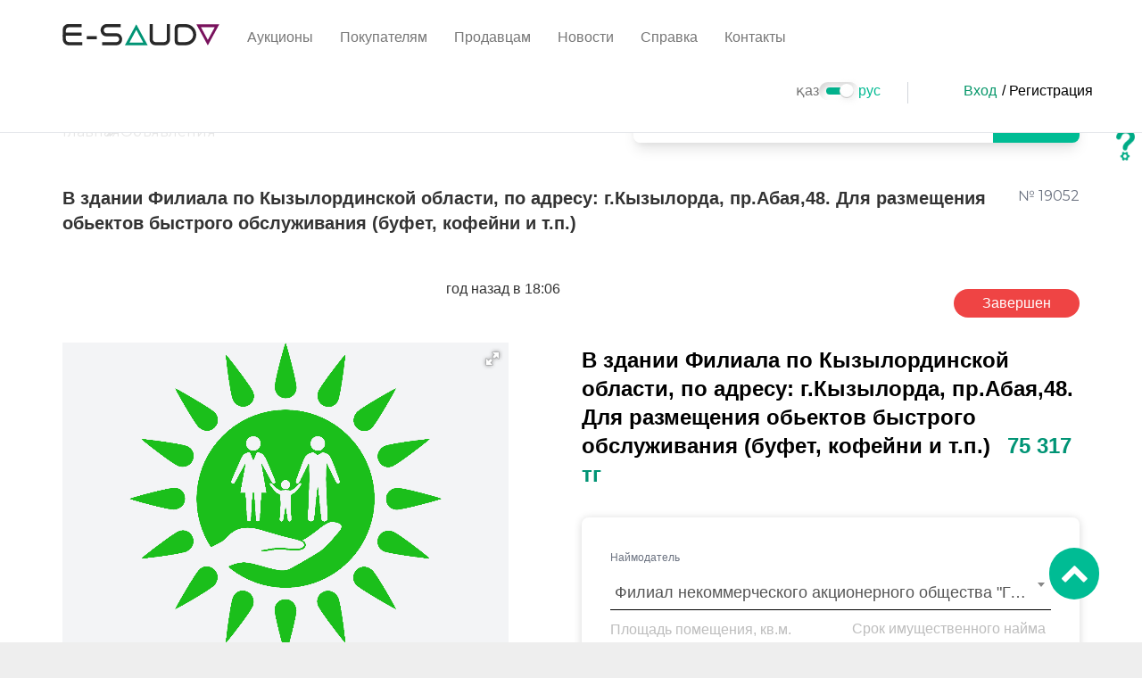

--- FILE ---
content_type: text/html; charset=UTF-8
request_url: https://e-sauda.com/auction/19052
body_size: 16554
content:
<!DOCTYPE html>
<html lang="ru-RU">
<head>
    <meta name="csrf-param" content="_csrf">
    <meta name="csrf-token" content="VmL7BHHPeThrd2jDYrgtduqH4od215dAv7sMBdlpMrTxCphy0ipIo5lB6w6l2P2NnzJSzHSdJuFRHX7sGsqd3w==">

    <title>В здании Филиала  по Кызылординской области, по адресу:   г.Кызылорда,  пр.Абая,48.  Для размещения обьектов быстрого обслуживания (буфет, кофейни и т.п.)  </title>

    <meta name="description" content="Наймодатель: Филиал некоммерческого акционерного общества &quot;Государственная корпорация &quot;Правительство для граждан&quot; по Кызылординской областиЧасть здания площадью 13.6кв.м.Срок имущественного найма (аренды) – 12 календарных месяцев с даты подписания д">
<meta name="viewport" content="width=device-width, initial-scale=1">
<meta charset="UTF-8">
<link href="https://cdnjs.cloudflare.com/ajax/libs/fotorama/4.6.4/fotorama.css" rel="stylesheet">
<link href="/assets/f6eb69d6/css/bootstrap.css?v=1717321208" rel="stylesheet">
<link href="/assets/e4aa916c/css/select2.min.css?v=1717321216" rel="stylesheet">
<link href="/assets/e4aa916c/css/select2-addl.min.css?v=1717321216" rel="stylesheet">
<link href="/assets/e4aa916c/css/select2-krajee.min.css?v=1717321216" rel="stylesheet">
<link href="/assets/6c532972/css/kv-widgets.min.css?v=1717321216" rel="stylesheet">
<link href="/assets/8a211df9/css/font-awesome.min.css?v=1717321208" rel="stylesheet">
<link href="/assets/8c26f379/css/dim_tags.css?v=1769248443" rel="stylesheet">
<link href="/assets/f8fb4d98/css/bootstrap-material-design.css?v=1717321208" rel="stylesheet">
<link href="/assets/f8fb4d98/css/ripples.min.css?v=1717321208" rel="stylesheet">
<link href="/css/site.css?v=1651055781" rel="stylesheet">
<link href="/css/messages.css?v=1636535719" rel="stylesheet">
<link href="/assets/68a6c36d/css/site-new.css?v=1717321208" rel="stylesheet">
<link href="/assets/68a6c36d/css/main_new.css?v=1717321208" rel="stylesheet">
<link href="/assets/68a6c36d/css/tailwind.css?v=1717321208" rel="stylesheet">
<link href="/assets/68a6c36d/css/sign-view.css?v=1717321208" rel="stylesheet">
<link href="/assets/68a6c36d/css/main_page.css?v=1717321208" rel="stylesheet">
<link href="/assets/68a6c36d/css/owl.carousel.css?v=1717321208" rel="stylesheet">
<link href="/assets/7419c542/css/help.css?v=1717321208" rel="stylesheet">
<link href="/assets/7419c542/css/introjs.css?v=1717321208" rel="stylesheet">
<link href="/assets/e7298ee6/css/bootstrap-datetimepicker.min.css?v=1717321216" rel="stylesheet">
<link href="/assets/e7298ee6/css/datetimepicker-kv.min.css?v=1717321216" rel="stylesheet">
<script src="/assets/6d3d4ecc/jquery.js?v=1717321208"></script>
<script src="/assets/f7c7e6b2/yii.js?v=1717321208"></script>
<script src="/assets/f8fb4d98/js/material.min.js?v=1717321208"></script>
<script src="/assets/f8fb4d98/js/ripples.min.js?v=1717321208"></script>
<script src="/assets/5e10bc46/src/js.cookie.js?v=1717321208"></script>
<script src="/js/tr/messages.js?v=1632292032"></script>
<script src="/js/tr/lang_support.js?v=1632292032"></script>
<script type="text/javascript">var user_id = null;
var auc_status = 5;
var s2options_d6851687 = {"themeCss":".select2-container--krajee","sizeCss":"","doReset":true,"doToggle":false,"doOrder":false};
var select2_d01eb120 = {"allowClear":true,"theme":"krajee","width":"100%","placeholder":"Выберите наймодателя ...","language":"ru-RU"};

var _CURLANG = "ru";
var datetimepicker_b9cfeda0 = {"autoclose":true,"format":"dd.mm.yyyy HH:ii","startDate":"2015-01-01 00:00:00","weekStart":1,"orientation":"bottom","language":"ru"};

var datetimepicker_3c53f9af = {"autoclose":true,"format":"dd.mm.yyyy HH:ii","startDate":"2015-01-01 00:00:00","weekStart":1,"language":"ru"};
</script><!-- Meta Pixel Code v2 -->
<script>
!function(f,b,e,v,n,t,s) {if(f.fbq)return;n=f.fbq=function(){n.callMethod?
n.callMethod.apply(n,arguments):n.queue.push(arguments)};
if(!f._fbq)f._fbq=n;n.push=n;n.loaded=!0;n.version='2.0';
n.queue=[];t=b.createElement(e);t.async=!0;
t.src=v;s=b.getElementsByTagName(e)[0];
s.parentNode.insertBefore(t,s)}(window, document,'script',
'https://connect.facebook.net/en_US/fbevents.js');
fbq('init', '1448782378975673');
fbq('track', 'PageView');
</script>
<noscript><img height="1" width="1" style="display:none"
src="https://www.facebook.com/tr?id=1448782378975673&ev=PageView&noscript=1"
/></noscript>
<!-- End Meta Pixel Code -->


</head>
<body>
<script>
  (function(i,s,o,g,r,a,m){i['GoogleAnalyticsObject']=r;i[r]=i[r]||function(){
  (i[r].q=i[r].q||[]).push(arguments)},i[r].l=1*new Date();a=s.createElement(o),
  m=s.getElementsByTagName(o)[0];a.async=1;a.src=g;m.parentNode.insertBefore(a,m)
  })(window,document,'script','//www.google-analytics.com/analytics.js','ga');

  ga('create', 'UA-74687015-1', 'auto');
  ga('send', 'pageview');

</script>
<div class="hidden"></div>
<div class="wrap">
    <nav id="w1" class="font-segoe items-center navbar-fixed-top navbar-default navbar" style="background-color: white; border-bottom: .5px solid; border-color: rgba(229,231,235,var(--tw-border-opacity));" role="navigation"><div class="pt-3 md:py-3 container"><div class="navbar-header"><button type="button" class="navbar-toggle" data-toggle="collapse" data-target="#w1-collapse"><span class="sr-only">Toggle navigation</span>
<span class="icon-bar"></span>
<span class="icon-bar"></span>
<span class="icon-bar"></span></button><a class="navbar-brand" href="/"><img id="navbar-brand" class="lg:h-6 md:h-4" src="https://st.e-sauda.com/img/logo/esauda_logo.svg">
        <img id="navbar-light-brand" class="lg:h-6 md:h-4 hidden" src="https://st.e-sauda.com/img/logo/lpgp-light.svg"></a></div><div id="w1-collapse" class="collapse navbar-collapse"><ul id="nav-options" class="navbar-nav text-2xl space-y-3 md:space-y-0 text-white md:text-base nav"><li class="pl-16 md:pl-0"><a href="/ru/auction">Аукционы</a></li>
<li class="pl-16 md:pl-0"><a href="/ru/pages/bidders">Покупателям</a></li>
<li class="pl-16 md:pl-0"><a href="/ru/pages/sellers">Продавцам</a></li>
<li class="pl-16 md:pl-0"><a href="/ru/news">Новости</a></li>
<li class="pl-16 md:pl-0"><a href="https://wiki.e-sauda.com" target="_blank">Справка</a></li>
<li class="pl-16 md:pl-0"><a href="/pages/support">Контакты</a></li>
<li class="hidden"><a><div id="navbar_icons" class="tw-hide lg:flex items-center h-4 gap-5 -mt-3 relative">
                    <a href="https://www.facebook.com/531352233734791" target="_blank">
                        <img id="facebook-image" src="https://st.e-sauda.com/img/icons/facebook_white.svg" alt=""/>
                   </a>
                    <a href="https://www.instagram.com/esauda.kz/" target="_blank">
                        <img id="insta-image" src="https://st.e-sauda.com/img/icons/instagram_white.svg" alt=""/>
                    </a> 
                </div></a></li></ul><ul id="nav-logins" class="navbar-nav navbar-right order-first nav"><li class="langs_toggle pl-16 md:pl-0"><a><div class="inline-flex gap-3">
    <div class="">
        қаз    </div>
    <div class="toggle-btn-wrapper">
        <div class="toggle-btn">
            <input id="lang-switch"
                   class="lang-switch"
                   onchange="updateValue(this)"
                   type="checkbox"
                   name="lang"
                   value="ru-RU">
            <span></span>
        </div>
    </div>
    <div class="text-main-green-lighter">
        рус    </div>
</div>

<script>
    var list = document.getElementsByClassName("lang-switch");
    for (let item of list) {
        item.checked = _CURLANG !== 'kz';
    }

    function updateValue(e) {
        $.ajax({
            type: 'POST',
            url: '/switch-lang',
            data: {
                lang: e.checked ? 'ru-RU' : 'kk-KZ',
                curl: window.location.pathname + window.location.search,
                'id': 1703
            },
            success: function (response) {
                response = JSON.parse(response);

                if (response.ok) {
                    window.location = response.new_url;
                }
            }
        });
    }
</script>

<style>
    .toggle-btn span {
        display: block;
        margin: auto;
        width: 29px;
        height: 8px;
        background-color: #00DFB0;
        border-radius: 20px;
        transition: 0.5s ease background-color;
    }

    .toggle-btn span:before {
        content: '';
        position: absolute;
        top: 12%;
        left: 5px;
        width: 16px;
        height: 16px;
        background: linear-gradient(129.58deg, #FFFFFF 0%, #FDFDFD 111.48%);
        box-shadow: 2px 1px 8px rgba(185, 185, 185, 0.3), inset 0px -1px 1px rgba(95, 95, 95, 0.4);
        border-radius: 35px;
        transform: translate(0px, 0px);
        transition: 0.6s ease transform, 0.6s box-shadow;
    }

    .toggle-btn span:after {
        content: '';
        position: absolute;
        right: 0;
        left: 0;
        width: 0;
        height: 12px;
        border-radius: 20px;
        transform: translate(0px, 0px);
        transition: 0.4s ease width, 0.4s ease border-radius, 0.62s ease transform;
    }

    .toggle-btn input[type="checkbox"]:checked + span:before {
        box-shadow: 2px 1px 8px rgba(185, 185, 185, 0.3), inset 0 -1px 1px rgba(95, 95, 95, 0.4);

        transform: translate(18px, 0px);
    }

    .toggle-btn input[type="checkbox"]:checked + span:after {
        transform: translate(18px, 0px);
    }

    .toggle-btn input[type="checkbox"]:checked + span {
        background-color: #00B18C;
    }

    .toggle-btn {
        position: relative;
        display: flex;
        width: 44px;
        height: 20px;
        margin: 0 auto;
    }

    .toggle-btn input[type="checkbox"] {
        width: 100%;
        height: 100%;
        position: absolute;
        top: 0;
        left: 0;
        right: 0;
        bottom: 0;
        margin: 0;
        cursor: pointer;
        opacity: 0;
        z-index: 2;
    }

    .toggle-btn-wrapper {
        width: 44px;
        height: 20px;
        background: #FFFFFF;
        box-shadow: inset -3px -3px 7px #FFFFFF, inset 3px 3px 7px rgba(156, 156, 156, 0.48);
        border-radius: 100px;
    }
</style></a></li>
<li><a><div class="tw-hide md:block h-6 bg-gray-300 rounded-full" style="width: 0.05rem"></div></a></li>
<li class="pl-16 md:pl-0 border-b md:border-none"><a href="/login"><svg class="mr-3 inline-block md:text-green-600" width="20" height="20"><use 
                    xlink:href="https://st.e-sauda.com/img/icons/account_icon.svg#svg"></use></svg><span class="md:text-green-600">Вход</span></a></li>
<li class="md:-ml-6 pl-16 md:pl-0"><a id="reverse-text" href="/site/signup?entry_type=cert" style="color: black;">/ Регистрация</a></li></ul></div></div></nav>
<div class="sm-navbar w-full h-12 bg-main-green sm:hidden">
    <div class="container h-full">
        <div class="flex items-center justify-between h-full text-white">
            <div class="inline-flex gap-3">
    <div class="">
        қаз    </div>
    <div class="toggle-btn-wrapper">
        <div class="toggle-btn">
            <input id="lang-switch"
                   class="lang-switch"
                   onchange="updateValue(this)"
                   type="checkbox"
                   name="lang"
                   value="ru-RU">
            <span></span>
        </div>
    </div>
    <div class="text-main-green-lighter">
        рус    </div>
</div>

<script>
    var list = document.getElementsByClassName("lang-switch");
    for (let item of list) {
        item.checked = _CURLANG !== 'kz';
    }

    function updateValue(e) {
        $.ajax({
            type: 'POST',
            url: '/switch-lang',
            data: {
                lang: e.checked ? 'ru-RU' : 'kk-KZ',
                curl: window.location.pathname + window.location.search,
                'id': 1703
            },
            success: function (response) {
                response = JSON.parse(response);

                if (response.ok) {
                    window.location = response.new_url;
                }
            }
        });
    }
</script>

<style>
    .toggle-btn span {
        display: block;
        margin: auto;
        width: 29px;
        height: 8px;
        background-color: #00DFB0;
        border-radius: 20px;
        transition: 0.5s ease background-color;
    }

    .toggle-btn span:before {
        content: '';
        position: absolute;
        top: 12%;
        left: 5px;
        width: 16px;
        height: 16px;
        background: linear-gradient(129.58deg, #FFFFFF 0%, #FDFDFD 111.48%);
        box-shadow: 2px 1px 8px rgba(185, 185, 185, 0.3), inset 0px -1px 1px rgba(95, 95, 95, 0.4);
        border-radius: 35px;
        transform: translate(0px, 0px);
        transition: 0.6s ease transform, 0.6s box-shadow;
    }

    .toggle-btn span:after {
        content: '';
        position: absolute;
        right: 0;
        left: 0;
        width: 0;
        height: 12px;
        border-radius: 20px;
        transform: translate(0px, 0px);
        transition: 0.4s ease width, 0.4s ease border-radius, 0.62s ease transform;
    }

    .toggle-btn input[type="checkbox"]:checked + span:before {
        box-shadow: 2px 1px 8px rgba(185, 185, 185, 0.3), inset 0 -1px 1px rgba(95, 95, 95, 0.4);

        transform: translate(18px, 0px);
    }

    .toggle-btn input[type="checkbox"]:checked + span:after {
        transform: translate(18px, 0px);
    }

    .toggle-btn input[type="checkbox"]:checked + span {
        background-color: #00B18C;
    }

    .toggle-btn {
        position: relative;
        display: flex;
        width: 44px;
        height: 20px;
        margin: 0 auto;
    }

    .toggle-btn input[type="checkbox"] {
        width: 100%;
        height: 100%;
        position: absolute;
        top: 0;
        left: 0;
        right: 0;
        bottom: 0;
        margin: 0;
        cursor: pointer;
        opacity: 0;
        z-index: 2;
    }

    .toggle-btn-wrapper {
        width: 44px;
        height: 20px;
        background: #FFFFFF;
        box-shadow: inset -3px -3px 7px #FFFFFF, inset 3px 3px 7px rgba(156, 156, 156, 0.48);
        border-radius: 100px;
    }
</style>            <div data-toggle="modal" data-target="#loginModal">
                <svg class="text-white" width="20" height="20">
                    <use xlink:href="/img/icons/account.svg#svg"></use>
                </svg>
            </div>
        </div>
    </div>
</div>

<script>
    $('nav.navbar-fixed-top.navbar-default').append($('.sm-navbar'))
    let navHeight = 0;
    $(function () {
        let maxWidth = ($('#nav-logins').innerWidth() + $('.navbar-header').innerWidth() + 20) / $('.navbar-fixed-top .container').innerWidth() * 100;
        $('#nav-options')[0].style.maxWidth = (100 - maxWidth) + '%';

        navHeight = $(".navbar-fixed-top").innerHeight();

        if (navHeight > 90) {
            $('#facebook-image')[0].src = 'https://st.e-sauda.com/img/icons/facebook.svg';
            $('#insta-image')[0].src = 'https://st.e-sauda.com/img/icons/instagram.svg';

            $("#navbar_icons").parents('li:first').removeClass('hidden');
        }
    });

    $(document).scroll(function () {
        let $nav = $(".navbar-fixed-top");
        $nav.toggleClass('scrolled text-white navbar-inverse shadow-md', $(this).scrollTop() > 12);

        $("#navbar-brand").toggleClass('hidden', $(this).scrollTop() > 12);
        $("#navbar-light-brand").toggleClass('hidden', $(this).scrollTop() < 12);
        $("#reverse-text").attr('style', $(this).scrollTop() > 12 ? 'color: white' : 'color: black');

        if ($(document).innerWidth() > 1024) {
            if (navHeight < 90) {
                $("#navbar_icons").parents('li:first').toggleClass('hidden', $(this).scrollTop() < 12);
            } else {
                $("#navbar_icons").parents('li:first').toggleClass('hidden', $(this).scrollTop() > 12);
            }
        }
    });
</script>

        <div class="mt-36 lg:mt-20" id="default">
                    <script>
    var show;

    function hidetxt(type) {
        var param = document.getElementById(type);
        if (param.style.display === "none") {
            if (show) show.style.display = "none";
            param.style.display = "block";
            show = param;
        } else param.style.display = "none"
    }

    function sendRequest() {
        $.ajax({
            method: 'post',
            data: {id: 170518},
            url: '/user/remind-later',
            success: function (res) {
                var response = JSON.parse(res);
                if (response.result === '051817') {
                    $('#duties_alert_div').hide();
                }
            }
        });
    }
</script>
<style>
    .underline_link {
        text-decoration: underline;
    }

    #duty_common hr {
        margin-top: 5px;
        margin-bottom: 5px;
    }
</style>


            <div class="container">
                <div class="flex justify-between pt-6 flex-col gap-y-6 md:flex-row">
                    <div class="inline-flex gap-12 items-end">
                        <h1 class="lg:hidden"></h1>
                        <ul class="main-breadcrump bg-white flex flex-wrap gap-x-6 gap-y-3"><li><a href="/">Главная</a></li>
<li><a href="/ru/auction">Объявления</a></li>
</ul>                    </div>
                    <div class="relative">
                        <form id="w2" class="order-first md:order-none" action="/ru/auction/index" method="get">                            <div class="lg:w-500 flex shadow-lg rounded-lg">
                                <div class="bg-white rounded-l-lg flex flex-1 py-2 pl-6 pr-4 items-center">
                                    <input name="AuctionSearch[searchWord]"
                                           id="input-search"
                                           class="bg-white border-none flex-1 outline-none text-sm"
                                           value=""
                                           placeholder="Поисковое слово"
                                    />
                                                                            <button type="button" data-toggle="collapse"
                                                data-target="#AuctionSearchCollapse"
                                                aria-expanded="false" aria-controls="AuctionSearchCollapse">
                                            <img src="https://st.e-sauda.com/img/icons/sliders.svg" alt=""/>
                                        </button>
                                        <div class="collapse absolute bg-white border rounded-lg top-0 p-6 w-600 top-14 left-0 z-10"
                                             id="AuctionSearchCollapse">
                                            <form id="w3" action="/ru/auction/index" method="get" role="form">
                                            <div class="font-bold mb-3 text-lg text-black">
                                                Расширенный поиск                                            </div>

                                            <div class="grid gap-x-6 text-sm font-inter grid-cols-3">
                                                <div class="space-y-6">
                                                    <div class="mt-10">
                                                        <div class="form-group field-auctionsearch-colcat_id">

<select id="auctionsearch-colcat_id" class="border-b-2 p-2 w-full outline-none  placeholder-black bg-white" name="AuctionSearch[colcat_id]">
<option value="">Тип имущества</option>
<option value="1">Автотранспорт</option>
<option value="2">Жилой дом</option>
<option value="3">Земельный участок</option>
<option value="4">Квартира</option>
<option value="5">Недвижимость производственного/коммерческого назначения</option>
<option value="6">Незавершенное строительство</option>
<option value="7">Оборудование</option>
<option value="8">Спецтехника</option>
<option value="9">Товар в обороте</option>
<option value="10">Розыгрыш</option>
<option value="11">Предоставление объекта в имущественный наем (аренду)</option>
<option value="12"></option>
<option value="14"></option>
</select>

<p class="help-block help-block-error"></p>
</div>                                                    </div>
                                                    <div>
                                                        <div class="form-group field-auctionsearch-region_id">

<select id="auctionsearch-region_id" class="border-b-2 p-2 w-full outline-none  placeholder-black bg-white" name="AuctionSearch[region_id]">
<option value="">Регион (область)</option>
<option value="1">Акмолинская область</option>
<option value="2">Актюбинская область</option>
<option value="3">Алматинская область</option>
<option value="4">Атырауская область</option>
<option value="5">Западно-Казахстанская область</option>
<option value="6">Жамбылская область</option>
<option value="7">Карагандинская область</option>
<option value="8">Костанайская область</option>
<option value="9">Кызылординская область</option>
<option value="10">Мангистауская область</option>
<option value="11">Южно-Казахстанская область</option>
<option value="12">Павлодарская область</option>
<option value="13">Северо-Казахстанская область</option>
<option value="14">Восточно-Казахстанская область</option>
<option value="15">г. Астана</option>
<option value="16">г.Алматы</option>
<option value="17">г.Шымкент</option>
<option value="18">Туркестанская область</option>
<option value="19">Абайская область</option>
<option value="20">Жетысуская область</option>
<option value="21">Улытауская область</option>
</select>

<p class="help-block help-block-error"></p>
</div>                                                    </div>
                                                </div>

                                                <div class="space-y-3 mt-2">
                                                    <div>Сумма</div>
                                                    <div>
                                                        <div class="form-group field-auctionsearch-amount_from">

<input type="text" id="auctionsearch-amount_from" class="border-b-2 p-2 w-full outline-none  placeholder-black" name="AuctionSearch[amount_from]" maxlength="30" placeholder="от">

<p class="help-block help-block-error"></p>
</div>                                                    </div>
                                                    <div>
                                                        <div class="form-group field-auctionsearch-amount_to">

<input type="text" id="auctionsearch-amount_to" class="border-b-2 p-2 w-full outline-none  placeholder-black" name="AuctionSearch[amount_to]" maxlength="30" placeholder="до">

<p class="help-block help-block-error"></p>
</div>                                                    </div>
                                                </div>

                                                <div class="space-y-6 mt-2">
                                                    <div>Дата начала торгов</div>
                                                    <!--                        -->                                                    <div class="flex gap-3">
                                                        <div class="h-8 w-7 flex">
                                                            <img src="https://st.e-sauda.com/img/icons/calendar.svg" alt="Calendar">
                                                        </div>
                                                        <div class="-mt-3 field-auctionsearch-start_date_from">

<input type="text" id="auctionsearch-start_date_from" class="form-control" name="AuctionSearch[start_date_from]" placeholder="с" data-krajee-datetimepicker="datetimepicker_b9cfeda0">

<p class="help-block help-block-error"></p>
</div>                                                    </div>
                                                    <div class="flex gap-3">
                                                        <div class="h-8 w-7 flex">
                                                            <img src="https://st.e-sauda.com/img/icons/calendar.svg" alt="Calendar">
                                                        </div>
                                                        <div class="-mt-3 field-auctionsearch-start_date_to">

<input type="text" id="auctionsearch-start_date_to" class="form-control" name="AuctionSearch[start_date_to]" placeholder="до" data-krajee-datetimepicker="datetimepicker_3c53f9af">

<p class="help-block help-block-error"></p>
</div>                                                    </div>
                                                    <!--                        -->
                                                    <div class="form-group field-auctionsearch-publicstatusfilter">

<select id="auctionsearch-publicstatusfilter" class="border-b-2 p-2 w-full outline-none  placeholder-black bg-white" name="AuctionSearch[publicStatusFilter]">
<option value="">Статус</option>
<option value="1">Открытые</option>
<option value="11">Завершенные</option>
<option value="12">Неактуальные</option>
</select>

<p class="help-block help-block-error"></p>
</div>
                                                    <div class="form-group field-auctionsearch-from">

<input type="hidden" id="auctionsearch-from" class="form-control" name="AuctionSearch[from]">

<p class="help-block help-block-error"></p>
</div>                                                    <div class="form-group field-auctionsearch-favorite">

<input type="hidden" id="auctionsearch-favorite" class="form-control" name="AuctionSearch[favorite]" value="">

<p class="help-block help-block-error"></p>
</div>                                                </div>
                                            </div>
                                            <div class="flex gap-x-6">
                                                <button type="submit" class="py-2 green-tile-btn rounded-lg w-full md:w-40 font-inter text-base font-semibold">Поиск</button>                                                <input type="button" onclick="this.form.reset();"
                                                       class="custom-btn border rounded-lg w-full md:w-40 block py-2 border-black bg-white"
                                                       data-toggle="collapse" href="#AuctionSearchCollapse"
                                                       role="button" value="Сбросить"
                                                       aria-expanded="false" aria-controls="collapseExample">
                                            </div>
                                            </form>                                        </div>
                                                                    </div>
                                <button type="submit" class="green-tile-btn rounded-r-lg text-white p-3">
                                    Поиск                                    <i class="fa fa-search"></i>
                                </button>
                            </div>
                            </form>                    </div>
                </div>
            </div>

                    
        <div class="container">
            <!--suppress JSUnusedLocalSymbols -->
<script>var auc_id = 19052;</script>
<div class="my-12">
    <div class="flex md:gap-x-64 mb-6 gap-x-24">
        <h1 class="flex-1 text-xl font-bold">В здании Филиала  по Кызылординской области, по адресу:   г.Кызылорда,  пр.Абая,48.  Для размещения обьектов быстрого обслуживания (буфет, кофейни и т.п.)  </h1>
        <div class="text-gray-500">№&nbsp;19052</div>
    </div>

    <!--        --><div id="auc-status"></div>    <div class="contents space-x-3 w-full">
            </div>

        <br/>

    <div class="grid grid-cols-1 md:grid-cols-2 gap-x-6 font-segoe">
        <div>
            <div class="flex flex-col md:flex-row gap-y-3 mb-12">
                <div class="flex-1">
                                    </div>

                <div class="self-end">
                                            год назад                        в
                        18:06                                    </div>
            </div>
            <div class="mb-12">
                <div class="h-96 lg:w-500 bg-gray-100">
                    <div id="fotorama_auc" class="fotorama"
     data-fit="contain"
     data-width="100%"
     data-minheight="250"
     data-maxheight="350"
     data-thumbheight="64"
     data-allowfullscreen="true" data-nav="thumbs" data-auto="false">
    <a href="/i/Y24-02/uploads/Av/nf/AvnfgotXSa0pOmSfDR0cDjtF5lfzKLF5.png"><img src="/i/Y24-02/tiny/Av/nf/AvnfgotXSa0pOmSfDR0cDjtF5lfzKLF5.png" alt=""></a></div>
                </div>

                            </div>
            <div>
                <div>
                    Организатор тендера:
                </div>
                <div class="font-bold">
                     "АЗАМАТТАРҒА АРНАЛҒАН ҮКІМЕТ" МЕМЛЕКЕТТІК КОРПОРАЦИЯСЫ" КОММЕРЦИЯЛЫҚ ЕМЕС АКЦИОНЕРЛІК ҚОҒАМЫНЫҢ ҚЫЗЫЛОРДА ОБЛЫСЫ БОЙЫНША ФИЛИАЛЫ                </div>
            </div>
            <div class="mt-6">
                Наймодатель: Филиал некоммерческого акционерного общества &quot;Государственная корпорация &quot;Правительство для граждан&quot; по Кызылординской области<br />
Часть здания площадью 13.6кв.м.<br />
Срок имущественного найма (аренды) – 12 календарных месяцев с даты подписания договора имущественного найма (аренды). Использование объекта по целевому назначению: для размещения объектов питания быстрого обслуживания (буфет и т.п.).Срок внесения гарантийного взноса-75317,0 тенге оплачивается не менее чем за два рабочих дня до даты проведения первого этапа тендера (вскрытие электронных тендерных заявок в Системе), на реквизиты Филиала НАО &quot;ГК&quot; Правительство для граждан&quot; по Кызылординской области. Реквизиты: БИН 180541003111, ИИК KZ486010201000040934<br />
Банк  АО «Народный Банк Казахстана», БИК HSBKKZKX, КБе 11, КНП 859 При оплате через банк гарантийного сбора ОБЯЗАТЕЛЬНО указать номер объявления.<br />
Комиссия за сделку 10% от месячной арендной платы помещений, но не менее 2 МРП, так же при закупке из одного источника, комиссионный взнос оплачивается по окончанию торгов, по выставленному счету на почту победителя.<br />
            </div>
            <div class="grid grid-cols-2 break-words mt-12">
                <div class="space-y-6" style="padding-right: 3rem;">
                                    </div>
                <div class="space-y-6" style="padding-right: 3rem;">
                    <div>
                                                    <div> Дата окончания приема заявок на участие:</div>
                            <div class="font-bold">29.02.2024  10:59</div>
                                            </div>
                                            <div>
                            <div>Дата начала торгов:</div>
                            <div class="font-bold text-main-green">04.03.2024  18:06</div>
                        </div>
                        <div>
                            <div>Дата завершения торгов:</div>
                            <div class="font-bold text-red-600">04.03.2024  18:06</div>
                        </div>
                                    </div>
            </div>
            <div class="mt-6 space-y-1">
                                    <div>
                        <span id="auc-card-margin_sum">
                                Сумма гарантийного взноса, тенге:
                            <span class="ml-3 text-main-green font-bold">75&nbsp;317 тг                            </span>
                        </span>
                    </div>
                
                
                                    <div>
                        <div>Шаг аукциона, тенге:
                            <span class="ml-3 text-main-green font-bold">
                                3&nbsp;766  тг                            </span>
                        </div>
                    </div>
                

                                    <div>
                                            </div>
                    <div>
                        Платежные Реквизиты: ИИК: KZ486010201000040934, Банк: АО «Народный сберегательный банк Казахстана» , БИК: HSBKKZKX, КБЕ: 11                    </div>
                
                <div id="collateral-grp">
                    <div class="row">
                        <div class="col-md-12">
                                                    </div>
                    </div>
                    <div class="row">
                        <div class="col-md-12">
                                                    </div>
                    </div>
                    <div class="row">
                        <div class="col-md-12">
                                                    </div>
                    </div>
                    <div class="row">
                        <div class="col-md-12">
                                                    </div>
                    </div>
                    <div>
                        <b>Двухэтапный тендер</b>                    </div>
                    <div class="row">
                        <div class="col-md-12">
                            Наличие обременения: НЕТ                        </div>
                    </div>
                    <div>
                                            </div>
                </div>
            </div>
        </div>
        <div class="space-y-8 mt-3 md:mt:0 ">
            <div class="flex justify-end">
                                    <div class="bg-red-500 px-8 py-1 rounded-full text-white">
                        Завершен                    </div>
                            </div>
            <div class="mt-16">
                <h1 class="text-black text-2xl font-bold">В здании Филиала  по Кызылординской области, по адресу:   г.Кызылорда,  пр.Абая,48.  Для размещения обьектов быстрого обслуживания (буфет, кофейни и т.п.)                      <span class="text-main-green ml-3">75&nbsp;317 тг</span>
                </h1>
            </div>
            <div id="attr-form" class="attr-view">
                
<div class="shadow-around py-8 px-8 rounded-lg">
    <div class="grid grid-cols-1 md:grid-cols-2 gap-x-12">

        <div class="md:col-span-2 field-lotlease-landlord required">
<label class="text-gray-500 text-xs font-normal" for="lotlease-landlord">Наймодатель</label>
<div class="kv-plugin-loading loading-lotlease-landlord">&nbsp;</div><select id="lotlease-landlord" class="form-control" name="LotLease[landlord]" aria-required="true" data-s2-options="s2options_d6851687" data-krajee-select2="select2_d01eb120" style="display:none">
<option value="">Выберите наймодателя ...</option>
<option value="1">Аппарат Правления некоммерческого акционерного общества «Государственная корпорация «Правительство для граждан»</option>
<option value="18">Департамент «Межведомственный расчетный центр социальных выплат» - филиал некоммерческого акционерного общества «Государственная корпорация «Правительство для граждан» по городу Астана.</option>
<option value="19">Департамент «Межведомственный расчетный центр социальных выплат» - филиал некоммерческого акционерного общества «Государственная корпорация «Правительство для граждан» по городу Алматы.</option>
<option value="20">Департамент «Межведомственный расчетный центр социальных выплат» - филиал некоммерческого акционерного общества «Государственная корпорация «Правительство для граждан» по Алматинской области.</option>
<option value="21">Департамент «Межведомственный расчетный центр социальных выплат» - филиал некоммерческого акционерного общества «Государственная корпорация «Правительство для граждан» по Актюбинской области.</option>
<option value="22">Департамент «Межведомственный расчетный центр социальных выплат» - филиал некоммерческого акционерного общества «Государственная корпорация «Правительство для граждан» по Акмолинской области.</option>
<option value="23">Департамент «Межведомственный расчетный центр социальных выплат» - филиал некоммерческого акционерного общества «Государственная корпорация «Правительство для граждан» по Атырауской области.</option>
<option value="24">Департамент «Межведомственный расчетный центр социальных выплат» - филиал некоммерческого акционерного общества «Государственная корпорация «Правительство для граждан» по Восточно - Казахстанской области.</option>
<option value="25">Департамент «Межведомственный расчетный центр социальных выплат» - филиал некоммерческого акционерного общества «Государственная корпорация «Правительство для граждан» по Западно- Казахстанской области.</option>
<option value="26">Департамент «Межведомственный расчетный центр социальных выплат» - филиал некоммерческого акционерного общества «Государственная корпорация «Правительство для граждан» по Жамбылской области.</option>
<option value="27">Департамент «Межведомственный расчетный центр социальных выплат» - филиал некоммерческого акционерного общества «Государственная корпорация «Правительство для граждан» по Карагандинской области.</option>
<option value="28">Департамент «Межведомственный расчетный центр социальных выплат» - филиал некоммерческого акционерного общества «Государственная корпорация «Правительство для граждан» по Костанайской области.</option>
<option value="29">Департамент «Межведомственный расчетный центр социальных выплат» - филиал некоммерческого акционерного общества «Государственная корпорация «Правительство для граждан» по Кызылординской области.</option>
<option value="30">Департамент «Межведомственный расчетный центр социальных выплат» - филиал некоммерческого акционерного общества «Государственная корпорация «Правительство для граждан» по Мангистауской области.</option>
<option value="31">Департамент «Межведомственный расчетный центр социальных выплат» - филиал некоммерческого акционерного общества «Государственная корпорация «Правительство для граждан» по Павлодарской области.</option>
<option value="32">Департамент «Межведомственный расчетный центр социальных выплат» - филиал некоммерческого акционерного общества «Государственная корпорация «Правительство для граждан» по Северо-Казахстанской области.</option>
<option value="33">Департамент «Межведомственный расчетный центр социальных выплат» - филиал некоммерческого акционерного общества «Государственная корпорация «Правительство для граждан» по Южно-Казахстанской области.</option>
<option value="34">Департамент Земельного кадастра и технического обследования недвижимости - филиал некоммерческого акционерного общества «Государственная корпорация «Правительство для граждан» по городу Астана.</option>
<option value="35">Департамент Земельного кадастра и технического обследования недвижимости - филиал некоммерческого акционерного общества «Государственная корпорация «Правительство для граждан» по городу Алматы.</option>
<option value="36">Департамент Земельного кадастра и технического обследования недвижимости - филиал некоммерческого акционерного общества «Государственная корпорация «Правительство для граждан» по Алматинской области.</option>
<option value="37">Департамент Земельного кадастра и технического обследования недвижимости - филиал некоммерческого акционерного общества «Государственная корпорация «Правительство для граждан» по Актюбинской области.</option>
<option value="38">Департамент Земельного кадастра и технического обследования недвижимости - филиал некоммерческого акционерного общества «Государственная корпорация «Правительство для граждан» по Акмолинской области.</option>
<option value="39">Департамент Земельного кадастра и технического обследования недвижимости - филиал некоммерческого акционерного общества «Государственная корпорация «Правительство для граждан» по Атырауской области.</option>
<option value="40">Департамент Земельного кадастра и технического обследования недвижимости - филиал некоммерческого акционерного общества «Государственная корпорация «Правительство для граждан» по Восточно - Казахстанской области.</option>
<option value="41">Департамент Земельного кадастра и технического обследования недвижимости - филиал некоммерческого акционерного общества «Государственная корпорация «Правительство для граждан» по Западно- Казахстанской области.</option>
<option value="42">Департамент Земельного кадастра и технического обследования недвижимости - филиал некоммерческого акционерного общества «Государственная корпорация «Правительство для граждан» по Жамбылской области.</option>
<option value="43">Департамент Земельного кадастра и технического обследования недвижимости - филиал некоммерческого акционерного общества «Государственная корпорация «Правительство для граждан» по Карагандинской области.</option>
<option value="44">Департамент Земельного кадастра и технического обследования недвижимости - филиал некоммерческого акционерного общества «Государственная корпорация «Правительство для граждан» по Костанайской области.</option>
<option value="45">Департамент Земельного кадастра и технического обследования недвижимости - филиал некоммерческого акционерного общества «Государственная корпорация «Правительство для граждан» по Кызылординской области.</option>
<option value="46">Департамент Земельного кадастра и технического обследования недвижимости - филиал некоммерческого акционерного общества «Государственная корпорация «Правительство для граждан» по Мангистауской области.</option>
<option value="47">Департамент Земельного кадастра и технического обследования недвижимости - филиал некоммерческого акционерного общества «Государственная корпорация «Правительство для граждан» по Павлодарской области.</option>
<option value="48">Департамент Земельного кадастра и технического обследования недвижимости - филиал некоммерческого акционерного общества «Государственная корпорация «Правительство для граждан» по Северо-Казахстанской области.</option>
<option value="49">Департамент Земельного кадастра и технического обследования недвижимости - филиал некоммерческого акционерного общества «Государственная корпорация «Правительство для граждан» по Южно-Казахстанской области.</option>
<option value="50">Департамент агрохимических, почвенных обследований и земельно-кадастровых работ в городе Алматы. </option>
<option value="51">Наймодатель определен в технической спецификации к Тендерной документации</option>
<option value="52">АО &quot;КАЗПОЧТА&quot;</option>
<option value="53">Филиал некоммерческого акционерного общества &quot;Государственная корпорация &quot;Правительство для граждан&quot; по городу Нур-Султан</option>
<option value="54">Филиал некоммерческого акционерного общества &quot;Государственная корпорация &quot;Правительство для граждан&quot; по городу Алматы</option>
<option value="55">Филиал некоммерческого акционерного общества &quot;Государственная корпорация &quot;Правительство для граждан&quot; по Акмолинской области</option>
<option value="56">Филиал некоммерческого акционерного общества &quot;Государственная корпорация &quot;Правительство для граждан&quot; по Актюбинской области</option>
<option value="57">Филиал некоммерческого акционерного общества &quot;Государственная корпорация &quot;Правительство для граждан&quot; по Алматинской области</option>
<option value="58">Филиал некоммерческого акционерного общества &quot;Государственная корпорация &quot;Правительство для граждан&quot; по Атырауской области</option>
<option value="59">Филиал некоммерческого акционерного общества &quot;Государственная корпорация &quot;Правительство для граждан&quot; по Западно - Казахстанской области</option>
<option value="60">Филиал некоммерческого акционерного общества &quot;Государственная корпорация &quot;Правительство для граждан&quot; по Жамбылской области</option>
<option value="61">Филиал некоммерческого акционерного общества &quot;Государственная корпорация &quot;Правительство для граждан&quot; по Карагандинской области</option>
<option value="62">Филиал некоммерческого акционерного общества &quot;Государственная корпорация &quot;Правительство для граждан&quot; по Костанайской области</option>
<option value="63" selected>Филиал некоммерческого акционерного общества &quot;Государственная корпорация &quot;Правительство для граждан&quot; по Кызылординской области</option>
<option value="64">Филиал некоммерческого акционерного общества &quot;Государственная корпорация &quot;Правительство для граждан&quot; по Мангистауской области</option>
<option value="65">Филиал некоммерческого акционерного общества &quot;Государственная корпорация &quot;Правительство для граждан&quot; по Туркестанской области</option>
<option value="66">Филиал некоммерческого акционерного общества &quot;Государственная корпорация &quot;Правительство для граждан&quot; по Павлодарской области</option>
<option value="67">Филиал некоммерческого акционерного общества &quot;Государственная корпорация &quot;Правительство для граждан&quot; по Северо - Казахстанской области</option>
<option value="68">Филиал некоммерческого акционерного общества &quot;Государственная корпорация &quot;Правительство для граждан&quot; по Восточно - Казахстанской области</option>
<option value="69">Филиал некоммерческого акционерного общества &quot;Государственная корпорация &quot;Правительство для граждан&quot; по городу Шымкент</option>
<option value="70">АО «Казахстанская Жилищная Компания»</option>
<option value="71">Филиал некоммерческого акционерного общества &quot;Государственная корпорация &quot;Павительство для граждан&quot; по Жетісуской области</option>
<option value="74">Филиал некоммерческого акционерного общества &quot;Государственная корпорация &quot;Павительство для граждан&quot; по области Ұлытау</option>
<option value="75">Филиал некоммерческого акционерного общества &quot;Государственная корпорация &quot;Правительство для граждан&quot; по Абайской области</option>
<option value="76"></option>
</select>

<p class="help-block help-block-error"></p>
</div>

        <div class="form-group field-lotlease-room_area required">
<label class="text-gray-500 text-xs font-normal" for="lotlease-room_area">Площадь помещения, кв.м.</label>
<input type="text" id="lotlease-room_area" class="outline-none w-full block bg-white py-2 appearance-none text-black text-lg border-black border-b" name="LotLease[room_area]" value="13.60" aria-required="true">

<p class="help-block help-block-error"></p>
</div>
        <div class="form-group field-lotlease-lease_term required">
<label class="text-gray-500 text-xs font-normal" for="lotlease-lease_term">Срок имущественного найма (аренды), календарные месяцы</label>
<input type="text" id="lotlease-lease_term" class="outline-none w-full block bg-white py-2 appearance-none text-black text-lg border-black border-b" name="LotLease[lease_term]" value="12" aria-required="true">

<p class="help-block help-block-error"></p>
</div>
        <div class="form-group field-lotlease-special_purpose required">
<label class="text-gray-500 text-xs font-normal" for="lotlease-special_purpose">Целевое назначение</label>
<select id="lotlease-special_purpose" class="outline-none w-full block bg-white py-2 appearance-none text-black text-lg border-black border-b" name="LotLease[special_purpose]" aria-required="true">
<option value="">Выберите целевое назначение...</option>
<option value="1">для размещения расчетно-кассовых центров </option>
<option value="2">для размещения нотариальных контор</option>
<option value="3">для организации страховой деятельности в зданиях специализированных отделов ЦОН </option>
<option value="4">для предоставления услуг копирования </option>
<option value="5">для организации медицинских услуг </option>
<option value="6">для размещения электронных терминалов или банкоматов</option>
<option value="7">для организации торговли, за исключением напитков и продуктов питания </option>
<option value="8">для размещения аппаратов с  автоматизированной системой продаж товаров, в том числе напитков, продуктов питания и услуг (торговые автоматы)</option>
<option value="9">для организации стационарных пунктов общественного питания (столовая, кафе и т.п.)</option>
<option value="10" selected>для размещения объектов питания быстрого обслуживания (буфет и т.п.)</option>
<option value="11">для организации оказания услуг приема платежей от населения по оплате государственных услуг</option>
<option value="12">для размещения иных служебных офисов</option>
<option value="13">для иных видов деятельности</option>
<option value="14">для размещения аппаратов с автоматизированной системой продаж (торговые автоматы)</option>
<option value="15">Размещение антенн базовых станций сотовой связи, как на отдельно стоящих опорах, так и на крышах жилых, общественных и других зданий</option>
</select>

<p class="help-block help-block-error"></p>
</div>
        <div class="form-group field-lotlease-composition required">
<label class="text-gray-500 text-xs font-normal" for="lotlease-composition">Целый объект или его часть</label>
<select id="lotlease-composition" class="outline-none w-full block bg-white py-2 appearance-none text-black text-lg border-black border-b" name="LotLease[composition]" aria-required="true">
<option value="">Выберите состав ...</option>
<option value="1">Целый объект</option>
<option value="2" selected>Часть объекта</option>
</select>

<p class="help-block help-block-error"></p>
</div>
        <div class="md:col-span-2 view-checkbox relative field-lotlease-includes">
<div class="form-group"><input type="hidden" name="LotLease[includes]" value="0"><input type="checkbox" id="lotlease-includes" name="LotLease[includes]" value="1"><span class="checkmark"></span><p class="ml-8"><label for="lotlease-includes">Со всеми инженерно-техническими устройствами</label></p></div>
</div>    </div>


    <div class="error-summary" style="display:none"><p>Исправьте следующие ошибки:</p><ul></ul></div>
</div>

            </div>

            <div class="shadow-around rounded-lg p-8"><h4 class="font-semibold mb-3.5 text-xl">Документация</h4><hr><h5>Документация первого этапа</h5><i class="fa fa-download" aria-hidden="true"></i><a href="/ru/auction/get-file?id=19052&amp;fileId=154856" style="word-wrap: break-word">Лот №3 Приложение №1 к тех спецификации.docx</a><br><i class="fa fa-download" aria-hidden="true"></i><a href="/ru/auction/get-file?id=19052&amp;fileId=154857" style="word-wrap: break-word">Лот №3 Приложение №1 тех спецификации.docx</a><br><i class="fa fa-download" aria-hidden="true"></i><a href="/ru/auction/get-file?id=19052&amp;fileId=154858" style="word-wrap: break-word">Лот №3 Приложение №2 к тех спецификации.pdf</a><br><i class="fa fa-download" aria-hidden="true"></i><a href="/ru/auction/get-file?id=19052&amp;fileId=154859" style="word-wrap: break-word">Объявление о провед эл. тендера каз-рус.docx</a><br><i class="fa fa-download" aria-hidden="true"></i><a href="/ru/auction/get-file?id=19052&amp;fileId=154860" style="word-wrap: break-word">Тендерная документация эл тендера каз-рус.docx</a><br><hr><h5>Документация второго этапа</h5><i class="fa fa-download" aria-hidden="true"></i><a href="/ru/auction/get-file?id=19052&amp;fileId=156038" style="word-wrap: break-word">протокол №4 от 01.03.2024.pdf</a><br></div>
            <div class="shadow-around rounded-lg p-8 space-y-3">
                <div>
                    Контакты:<a href="tel:8(7242)551172">8(7242)551172</a>, <a href="mailto:ak.rahmetova@gov4c.kz">ak.rahmetova@gov4c.kz</a>, Кызылординская область, г.Кызылорда, ул Муратбаева 2Е                </div>
                <div>
                    Адрес нахождения имущества: Кызылординская область, г.Кызылорда,  пр.Абая,48                </div>
            </div>
        </div>
    </div>

    <div id="chart_div" style="height: 600px"></div>

    <div class="row">
            </div>
    <div class="row">
        <div class="col-md-12">
            
<h1 class="text-2xl font-semibold my-6">Похожие объявления</h1>
<div class="grid grid-cols-2 md:grid-cols-4 gap-6">
    
<div class="auc-card rounded-lg shadow-lg flex flex-col justify-between h-full">
    <a href="/auction/2542">
        <div class="image-container">
            <div class="image-wrap md rounded-t-lg">
                <img class="h-40 w-full rounded-t-lg" src="/i/Y17-06/index_thumbs/Hr/Qy/HrQyRlhq1HbxC-DQ-W2-KELY0zOAwtoC.png" alt="Аукцион">
            </div>
            <img class="absolute invisible arrow-img top-0 mt-8 ml-20" src="https://st.e-sauda.com/img/icons/arrow_right_circle.svg"
                 alt="">
        </div>

        <div class="py-3 px-3 flex-1 justify-between flex flex-col">
            <div class="line-h-15">
                04-01-01/040 Тендер по передаче в имущественный наем объекта для размещения расчетно-кассового центра по адресу Актюбинская обл., г. Актобе, ул.Тургенева, 109            </div>

            <div class="py-0 my-1">
                <div class="text-xs text-gray-600">
                    Актюбинская область, Актобе Г.А., г.Актобе, Актюбинская обл., г. Актобе, ул.Тургенева, 109                </div>
            </div>

            <div class="flex justify-between">
                <div class="text-main-green font-bold text-xl">
                    55&nbsp;173.00 тг                </div>
                            </div>
        </div>
    </a>
</div>

<div class="auc-card rounded-lg shadow-lg flex flex-col justify-between h-full">
    <a href="/auction/2543">
        <div class="image-container">
            <div class="image-wrap md rounded-t-lg">
                <img class="h-40 w-full rounded-t-lg" src="/i/Y17-06/index_thumbs/LL/9e/LL9e81hUyVwJ7wgdCwZd0hxltpBGUca8.png" alt="Аукцион">
            </div>
            <img class="absolute invisible arrow-img top-0 mt-8 ml-20" src="https://st.e-sauda.com/img/icons/arrow_right_circle.svg"
                 alt="">
        </div>

        <div class="py-3 px-3 flex-1 justify-between flex flex-col">
            <div class="line-h-15">
                16-01-01/001 Тендер по передаче в имущественный наем объекта Общества для размещения расчетно-кассового центра по адресу ВКО, Жарминский район, с. Калбатау, ул. Достык, 98            </div>

            <div class="py-0 my-1">
                <div class="text-xs text-gray-600">
                    Восточно-Казахстанская область, -, -, ул. Достык, 98                </div>
            </div>

            <div class="flex justify-between">
                <div class="text-main-green font-bold text-xl">
                    7&nbsp;658.00 тг                </div>
                            </div>
        </div>
    </a>
</div>

<div class="auc-card rounded-lg shadow-lg flex flex-col justify-between h-full">
    <a href="/auction/2544">
        <div class="image-container">
            <div class="image-wrap md rounded-t-lg">
                <img class="h-40 w-full rounded-t-lg" src="/i/Y17-06/index_thumbs/SI/YM/SIYMW2h4GNGhcSBuH0-lR0RnkXAPq8Aw.png" alt="Аукцион">
            </div>
            <img class="absolute invisible arrow-img top-0 mt-8 ml-20" src="https://st.e-sauda.com/img/icons/arrow_right_circle.svg"
                 alt="">
        </div>

        <div class="py-3 px-3 flex-1 justify-between flex flex-col">
            <div class="line-h-15">
                09-01-09/020 Тендер по передаче в имущественный наем объекта Общества для размещения станционарных пунктов общественного питания (столовая, кафе и т.п.) по адресу Шетский район, с.Аксу-Аюлы, ул. Жапакова д.23/1            </div>

            <div class="py-0 my-1">
                <div class="text-xs text-gray-600">
                    Карагандинская область, Шетский район, Аксу-Аюлинский с.о., ул. Жапакова, д.23/1                </div>
            </div>

            <div class="flex justify-between">
                <div class="text-main-green font-bold text-xl">
                    24&nbsp;959.00 тг                </div>
                            </div>
        </div>
    </a>
</div>

<div class="auc-card rounded-lg shadow-lg flex flex-col justify-between h-full">
    <a href="/auction/2545">
        <div class="image-container">
            <div class="image-wrap md rounded-t-lg">
                <img class="h-40 w-full rounded-t-lg" src="/i/Y17-06/index_thumbs/WA/Gy/WAGyAmO0_enBbUQZHFs8sPEDxDsZB7H9.png" alt="Аукцион">
            </div>
            <img class="absolute invisible arrow-img top-0 mt-8 ml-20" src="https://st.e-sauda.com/img/icons/arrow_right_circle.svg"
                 alt="">
        </div>

        <div class="py-3 px-3 flex-1 justify-between flex flex-col">
            <div class="line-h-15">
                09-01-09/021 Тендер по передаче в имущественный наем объекта Общества для размещения станционарных пунктов общественного питания (столовая, кафе и т.п.) по адресу г.Темиртау, ул. Блюхера д.23            </div>

            <div class="py-0 my-1">
                <div class="text-xs text-gray-600">
                    Карагандинская область, Темиртау Г.А., г.Темиртау, ул. Блюхера д.23                </div>
            </div>

            <div class="flex justify-between">
                <div class="text-main-green font-bold text-xl">
                    58&nbsp;923.00 тг                </div>
                            </div>
        </div>
    </a>
</div>
</div>
        </div>
    </div>
    <div class="row">
        <div class="col-md-12">
            <div class="auc-comments panel">
    <div class="panel-heading">
        Комментарии от E-SAUDA    </div>
    <div class="panel-body">
            </div>
</div>
        </div>
    </div>

    <!--        --></div>
        </div>
    </div>
</div>

<!--suppress HtmlUnknownTarget -->
<footer class="bg-gray-900 w-full">
    <div class="container text-white font-poppins">
        <div class="my-12 lg:my-24 grid lg:grid-cols-4 gap-6 grid-cols-1 gap-y-12">
            <div class="space-y-12 text-sm">
                <img class="m-auto lg:m-0 h-8 lg:h-auto" src="https://st.e-sauda.com/img/logo/lpgp-light.svg" alt=""/>
                <div class="tw-hide lg:block">E-SAUDA © 2015-2026                    .<br/> Все права защищены.</div>
                <div class="flex gap-6 items-center lg:h-5 scale-150 transform lg:scale-100 w-max m-auto lg:m-0">
                    <a href="https://www.facebook.com/531352233734791" target="_blank">
                        <img src="https://st.e-sauda.com/img/icons/facebook_white.svg" alt=""/>
                    </a>
                    <a href="https://www.instagram.com/esauda.kz/" target="_blank">
                        <img src="https://st.e-sauda.com/img/icons/instagram_white.svg" alt=""/>
                    </a>
                </div>
            </div>
            <div class="grid grid-rows-3 gap-y-6 pr-0 lg:pr-36 text-center text-2xl lg:text-base lg:text-left">
                <a class="text-white" href="/auction">Объявления</a>
                <a class="text-white" href="https://wiki.e-sauda.com" target="_blank">Справка</a>
                <a class="text-white" href="/pages/legal_center">Юридические документы</a>
                <a class="text-white" href="/pages/about">О проекте</a>
            </div>
            <div class="tw-hide lg:block">
                <div>Контакты:</div>
                <div class="mt-12 text-sm">
                    <a href="https://info@e-sauda.kz">info@e-sauda.kz</a> - бухгалтерия  <a href="https://support@e-sauda.kz">support@e-sauda.kz</a> -              техническая поддержка                </div>
            </div>
            <div class="flex gap-3 justify-center lg:justify-left">
                <div class="relative h-6 w-6 phone-number tw-hide lg:block">
                    <img src="https://st.e-sauda.com/img/icons/phone.svg" alt="Phone">
                    <div id="phoneNumberShow" class="" style="display: none;">
                        <div class="absolute w-48 h-12 bg-green rounded-lg mt-2 -left-16">
                            <div class="flex justify-center items-center h-full underline font-segoe font-semibold">
                                +7 (701) 081-27-56                            </div>
                        </div>
                        <div class="absolute h-2 bg-green w-3"
                             style="clip-path: polygon(50% 0%, 0% 100.00%, 100% 100%);/*! background-color: #525252; */"></div>
                    </div>
                </div>
                <div class="flex gap-2 text-white">
                    <div class="inline-flex gap-3">
    <div class="">
        қаз    </div>
    <div class="toggle-btn-wrapper">
        <div class="toggle-btn">
            <input id="lang-switch"
                   class="lang-switch"
                   onchange="updateValue(this)"
                   type="checkbox"
                   name="lang"
                   value="ru-RU">
            <span></span>
        </div>
    </div>
    <div class="text-main-green-lighter">
        рус    </div>
</div>

<script>
    var list = document.getElementsByClassName("lang-switch");
    for (let item of list) {
        item.checked = _CURLANG !== 'kz';
    }

    function updateValue(e) {
        $.ajax({
            type: 'POST',
            url: '/switch-lang',
            data: {
                lang: e.checked ? 'ru-RU' : 'kk-KZ',
                curl: window.location.pathname + window.location.search,
                'id': 1703
            },
            success: function (response) {
                response = JSON.parse(response);

                if (response.ok) {
                    window.location = response.new_url;
                }
            }
        });
    }
</script>

<style>
    .toggle-btn span {
        display: block;
        margin: auto;
        width: 29px;
        height: 8px;
        background-color: #00DFB0;
        border-radius: 20px;
        transition: 0.5s ease background-color;
    }

    .toggle-btn span:before {
        content: '';
        position: absolute;
        top: 12%;
        left: 5px;
        width: 16px;
        height: 16px;
        background: linear-gradient(129.58deg, #FFFFFF 0%, #FDFDFD 111.48%);
        box-shadow: 2px 1px 8px rgba(185, 185, 185, 0.3), inset 0px -1px 1px rgba(95, 95, 95, 0.4);
        border-radius: 35px;
        transform: translate(0px, 0px);
        transition: 0.6s ease transform, 0.6s box-shadow;
    }

    .toggle-btn span:after {
        content: '';
        position: absolute;
        right: 0;
        left: 0;
        width: 0;
        height: 12px;
        border-radius: 20px;
        transform: translate(0px, 0px);
        transition: 0.4s ease width, 0.4s ease border-radius, 0.62s ease transform;
    }

    .toggle-btn input[type="checkbox"]:checked + span:before {
        box-shadow: 2px 1px 8px rgba(185, 185, 185, 0.3), inset 0 -1px 1px rgba(95, 95, 95, 0.4);

        transform: translate(18px, 0px);
    }

    .toggle-btn input[type="checkbox"]:checked + span:after {
        transform: translate(18px, 0px);
    }

    .toggle-btn input[type="checkbox"]:checked + span {
        background-color: #00B18C;
    }

    .toggle-btn {
        position: relative;
        display: flex;
        width: 44px;
        height: 20px;
        margin: 0 auto;
    }

    .toggle-btn input[type="checkbox"] {
        width: 100%;
        height: 100%;
        position: absolute;
        top: 0;
        left: 0;
        right: 0;
        bottom: 0;
        margin: 0;
        cursor: pointer;
        opacity: 0;
        z-index: 2;
    }

    .toggle-btn-wrapper {
        width: 44px;
        height: 20px;
        background: #FFFFFF;
        box-shadow: inset -3px -3px 7px #FFFFFF, inset 3px 3px 7px rgba(156, 156, 156, 0.48);
        border-radius: 100px;
    }
</style>                </div>
            </div>
            <div class="lg:tw-hide text-sm text-center">
                E-SAUDA © 2015-2026 <br>
                Все права защищены.            </div>
        </div>

        <div class="text-gray-400 mb-12 text-sm tw-hide lg:block">
            © 2015 Дизайн E-SAUDA        </div>
    </div>
</footer>
<style>
    #gl-hint {
        bottom: 75%;
        margin-right: 1px;
        left: auto;
        right: 0;
        position: fixed !important;
        /*box-shadow:0 0px 9px rgba(0,0,0,.3);*/
    }

    #gl-hint img {
        width: 35px;
        height: 35px;
    }
</style>
<div id="gl-hint">
    <a class="help" href="#"
       title="Нажмите для получения помощи">
        <img class="img-hint hidden-xs"
             src="https://st.e-sauda.com/img/icons/question_menthol_transparent.png?v=1"
             alt="?">
    </a>
</div>

<script src="https://www.gstatic.com/charts/loader.js"></script>
<script src="https://cdnjs.cloudflare.com/ajax/libs/fotorama/4.6.4/fotorama.js"></script>
<script src="/assets/e5c8e9e0/autoNumeric.js?v=1717321216"></script>
<script src="/assets/68a6c36d/js/auto_fill.js?v=1717321208"></script>
<script src="/assets/68a6c36d/js/auc-card.js?v=1717321208"></script>
<script src="/assets/e4aa916c/js/select2.full.min.js?v=1717321216"></script>
<script src="/assets/e4aa916c/js/select2-krajee.min.js?v=1717321216"></script>
<script src="/assets/e4aa916c/js/i18n/ru.js?v=1717321216"></script>
<script src="/assets/6c532972/js/kv-widgets.min.js?v=1717321216"></script>
<script src="/assets/f7c7e6b2/yii.validation.js?v=1717321208"></script>
<script src="/assets/f6eb69d6/js/bootstrap.js?v=1717321208"></script>
<script src="/assets/68a6c36d/js/owl.carousel.min.js?v=1717321208"></script>
<script src="/assets/7419c542/js/intro.js?v=1717321208"></script>
<script src="/assets/7419c542/js/help.js?v=1717321208"></script>
<script src="/assets/7419c542/js/hint_edit.js?v=1717321208"></script>
<script src="/assets/e7298ee6/js/bootstrap-datetimepicker.min.js?v=1717321216"></script>
<script src="/assets/e7298ee6/js/locales/bootstrap-datetimepicker.ru.js?v=1717321216"></script>
<script src="/assets/f7c7e6b2/yii.activeForm.js?v=1717321208"></script>
<script type="text/javascript">jQuery(document).ready(function () {
loadEngChart();
$("[data-toggle='popover']").popover(); 

//TODO transfer to JS file
$(".attr-view input," +
  ".attr-view textarea," +
  ".attr-view select").prop('disabled', true);

$('.attr-view select option:selected')
    .filter(function() {
        return !this.value || $.trim(this.value).length === 0;
    })
   .replaceWith('<option value="" selected="">Не указано</option>');
if (jQuery('#lotlease-landlord').data('select2')) { jQuery('#lotlease-landlord').select2('destroy'); }
jQuery.when(jQuery('#lotlease-landlord').select2(select2_d01eb120)).done(initS2Loading('lotlease-landlord','s2options_d6851687'));

$(function () {
    $("[data-toggle='tooltip']").tooltip();
});

$(window).scroll(function() {
    //noinspection JSValidateTypes
if ($(this).scrollTop()) {
        $('#toTop:hidden').stop(true, true).fadeIn();
        //$('#toTop:hidden').fadeIn();
    } else {
        $('#toTop').stop(true, true).fadeOut();
    }
});

var disableDoubleClicks = $('.not-double-click');
disableDoubleClicks.on('click', function(e){
    $(this).attr('disabled', true);
    e.preventDefault();
    window.location.replace($(this).data('href'));
});
disableDoubleClicks.dblclick(function(e){
    e.preventDefault();
    return false;
});
if (jQuery('#auctionsearch-start_date_from').data('datetimepicker')) { jQuery('#auctionsearch-start_date_from').datetimepicker('destroy'); }
jQuery('#auctionsearch-start_date_from').datetimepicker(datetimepicker_b9cfeda0);

if (jQuery('#auctionsearch-start_date_to').data('datetimepicker')) { jQuery('#auctionsearch-start_date_to').datetimepicker('destroy'); }
jQuery('#auctionsearch-start_date_to').datetimepicker(datetimepicker_3c53f9af);

jQuery('#w3').yiiActiveForm([{"id":"auctionsearch-colcat_id","name":"colcat_id","container":".field-auctionsearch-colcat_id","input":"#auctionsearch-colcat_id","error":".help-block.help-block-error","validate":function (attribute, value, messages, deferred, $form) {yii.validation.number(value, messages, {"pattern":/^\s*[+-]?\d+\s*$/,"message":"Значение Тип имущества должно быть целым числом.","skipOnEmpty":1});}},{"id":"auctionsearch-region_id","name":"region_id","container":".field-auctionsearch-region_id","input":"#auctionsearch-region_id","error":".help-block.help-block-error","validate":function (attribute, value, messages, deferred, $form) {yii.validation.number(value, messages, {"pattern":/^\s*[+-]?\d+\s*$/,"message":"Значение Регион (область) должно быть целым числом.","skipOnEmpty":1});}},{"id":"auctionsearch-amount_from","name":"amount_from","container":".field-auctionsearch-amount_from","input":"#auctionsearch-amount_from","error":".help-block.help-block-error","validate":function (attribute, value, messages, deferred, $form) {yii.validation.number(value, messages, {"pattern":/^\s*[-+]?[0-9]*\.?[0-9]+([eE][-+]?[0-9]+)?\s*$/,"message":"Значение Сумма от должно быть числом.","skipOnEmpty":1});}},{"id":"auctionsearch-amount_to","name":"amount_to","container":".field-auctionsearch-amount_to","input":"#auctionsearch-amount_to","error":".help-block.help-block-error","validate":function (attribute, value, messages, deferred, $form) {yii.validation.number(value, messages, {"pattern":/^\s*[-+]?[0-9]*\.?[0-9]+([eE][-+]?[0-9]+)?\s*$/,"message":"Значение Сумма до должно быть числом.","skipOnEmpty":1});}},{"id":"auctionsearch-publicstatusfilter","name":"publicStatusFilter","container":".field-auctionsearch-publicstatusfilter","input":"#auctionsearch-publicstatusfilter","error":".help-block.help-block-error","validate":function (attribute, value, messages, deferred, $form) {yii.validation.number(value, messages, {"pattern":/^\s*[+-]?\d+\s*$/,"message":"Значение Статус должно быть целым числом.","skipOnEmpty":1});}},{"id":"auctionsearch-from","name":"from","container":".field-auctionsearch-from","input":"#auctionsearch-from","error":".help-block.help-block-error","validate":function (attribute, value, messages, deferred, $form) {yii.validation.string(value, messages, {"message":"Значение «From» должно быть строкой.","max":100,"tooLong":"Значение «From» должно содержать максимум 100 символов.","skipOnEmpty":1});}},{"id":"auctionsearch-favorite","name":"favorite","container":".field-auctionsearch-favorite","input":"#auctionsearch-favorite","error":".help-block.help-block-error","validate":function (attribute, value, messages, deferred, $form) {yii.validation.boolean(value, messages, {"trueValue":"1","falseValue":"0","message":"Значение «Favorite» должно быть равно «1» или «0».","skipOnEmpty":1});}}], []);
jQuery('#w2').yiiActiveForm([], []);
});</script><div id="toTop">
    <a href="#toTop"
       class="m-12 green-round-btn rounded-full custom-btn fixed bottom-0 right-0 p-3 text-white"
       onclick="$('html, body').animate({ scrollTop: 0 }, 'slow'); return false;">
        <i class="fa fa-chevron-up fa-2x text-white"></i>
    </a>
</div>
<script type='text/javascript'>
setTimeout(function(){ var widget_id = 'F353mmwFFa';var d=document;var w=window;function l(){
var s = document.createElement('script'); s.type = 'text/javascript'; s.async = true;
s.src = '//code.jivosite.com/script/widget/'+widget_id
; var ss = document.getElementsByTagName('script')[0]; ss.parentNode.insertBefore(s, ss);}
if(d.readyState=='complete'){l();}else{if(w.attachEvent){w.attachEvent('onload',l);}
else{w.addEventListener('load',l,false);}}}, 10000);
</script>

<script>
    $(function () {
        $('#default').css("margin-top", $('nav.navbar-default').innerHeight() + 'px');
    })
</script>

</body>
</html>

    <div class="modal fade-scale" id="passwordResetModal" tabindex="-1" role="dialog">
        <div class="modal-dialog" role="document">
            <div class="modal-content bg-white">
                <button class="text-5xl text-gray-600 absolute right-0 mr-3"
                        type="button"
                        data-dismiss="modal"
                        aria-label="Close">
                    &times;
                </button>

                <div class="p-10">
    <h1 class="font-mont-semibold text-2xl mb-3">Запрос на изменение пароля</h1>

            <p class="font-inter text-gray-500">Пожалуйста укажите свою электронную почту. Ссылка для изменения пароля будет выслана туда..</p>
    

    <form id="request-password-reset-form" action="/site/request-password-reset" method="post" role="form">
<input type="hidden" name="_csrf" value="VmL7BHHPeThrd2jDYrgtduqH4od215dAv7sMBdlpMrTxCphy0ipIo5lB6w6l2P2NnzJSzHSdJuFRHX7sGsqd3w==">    <div class="flex mt-6">
        <div>
            <div class="form-group field-passwordresetrequestform-email required">

<input type="text" id="passwordresetrequestform-email" class=" h-12 border-green-600 border-2 form-control" name="PasswordResetRequestForm[email]" placeholder="Электронная почта" aria-required="true">

<p class="help-block help-block-error"></p>
</div>        </div>
        <div>
            <button type="submit" class="h-12 green-tile-btn rounded-r-lg px-2">Отправить</button>        </div>
    </div>

    </form></div>


            </div>
        </div>
    </div>


--- FILE ---
content_type: text/html; charset=UTF-8
request_url: https://e-sauda.com/auction-room/bids/19052
body_size: 51
content:
{"restxt":"No data"}

--- FILE ---
content_type: text/css
request_url: https://e-sauda.com/assets/8c26f379/css/dim_tags.css?v=1769248443
body_size: 151
content:
.dim-simple-tag {
    display: inline-block;
}

.dim-simple-tag .dimension-tag {
    margin-right: 5px;
    background-color: #00A984;
}

--- FILE ---
content_type: text/css
request_url: https://e-sauda.com/css/site.css?v=1651055781
body_size: 2345
content:
/*@font-face {
    font-family: "Roboto-thin";
    src:
        url("../fonts/Roboto-Thin.woff2") format("woff2"),
        url("../fonts/Roboto-Thin.ttf") format("ttf");
    //url("../fonts/Roboto-Regular.woff2") format("woff2");
    font-style: normal;
    font-weight: 300;
    /!*font-weight: normal;*!/
}

@font-face {
    font-family: "OpenSans-cond";
    src:
        /!*url("../fonts/OpenSans-CondLight.woff2") format("woff2");*!/
        /!*url("../fonts/OpenSans-Light.woff2") format("woff2");*!/
        /!*url("../fonts/OpenSans-Light.ttf") format("ttf");*!/
        url("../fonts/OpenSans-Regular.woff2") format("woff2");
    font-style: normal;
    font-weight: 300;
    /!*font-weight: normal;*!/
}*/

html,
body {
    height: 100%;
    /*font-family: "OpenSans-cond", sans-serif;*/
    /*font-family: "Roboto", sans-serif;*/
}

.carousel {
    height: 400px;
    min-width: 900px;
}
.carousel-inner > .item > img,
.carousel-inner > .item > a > img {
    width: 100%;
    max-height: 400px;
    min-height: 350px;

    /*margin: auto;*/
}

.carousel-caption {
    padding-bottom: 70px;
}

.carousel-indicators li {
    border: 1px solid #C0349D;
}
.carousel-indicators .active {
    background-color: #039374;
}

.navbar {
    /*background-color: #674EA7; //TOLK_20150812 post presale*/
    /*background-color: #000000;*/
    /*background-color: #FAFAFA; /!*Sharbanu vatiant/*/
    margin-bottom: 20px;
    min-height: 50px;
    /*height: 100px;*/

    /*margin-bottom: 40px;*/
}

/*.navbar > .container {
    padding: 5px 15px 25px;
}*/

.navbar-brand {
    font-size: 22px;
}

.navbar .navbar-brand {
    height: 50px;
}

.navbar-fixed-top.scrolled {
    background-color: #212936 !important;
    transition: background-color 200ms linear;
}

.navbar-right {
    margin-right: -30px;
}

.navbar-default .navbar-nav > li > a {
    color: rgb(119, 119, 119);
}

.wrap {
    min-height: 100%;
    height: auto;
    margin: 0 auto -88px;
    padding: 0 0 60px;
}

.wrap > .container {
    /*padding: 105px 15px 20px;*/
    padding: 70px 15px 20px;
}

.wrap > .container-fluid {
    /*padding: 105px 15px 20px;*/
    padding: 60px 50px 0;
}

img.ctype {
    /*width: 183px;*/
    width:100%;
    height: 120px;
}

a.ct_house {
    width:100%;
    height: 120px;
    display:block;
    background: transparent url('../img/tp/house_gray.jpg') center top no-repeat;
}
a.ct_house:hover {
    background-image: url('../img/tp/house.jpg');
}

a.ct_apart {
    width:100%;
    height: 120px;
    display:block;
    background:transparent url('../img/tp/apartm3_gray.jpg') center top no-repeat;
}
a.ct_apart:hover {
    background-image: url('../img/tp/apartm3.jpg');
}


.footer {
    height: 60px;
    /*background-color: #f5f5f5;*/
    /*//border-top: 1px solid #ddd;*/
    padding-top: 10px;
}

.footer > .container {
    border-top: 1px solid #039374;
    padding-top: 7px;
}

.footer .copyright {
    font-size: 11px;
}

.footer .gutter-border [class*=col]:not(:first-child) {
    border-left: 1px solid #039374;
    padding: 0 10px;
    font-size: 13px;
}
.footer .gutter-border [class*=col]:first-child {
    border-left: 0;
    padding-left: 80px;
    padding-right: 10px;
    font-size: 13px;
}

.footer .ownlinks a {
    /*color: grey;*/
    color: #555555;
}
.footer .ownlinks a:hover {
    color: #039374;
}

.footer .social a:hover {
    color: #C0349D;
}

/*.footer .pull-right {
    position: absolute;
    right: 27px;
    bottom: -140px;
    /!*font-size: 20px;*!/
}*/


.jumbotron {
    text-align: center;
    background-color: transparent;
    font-family: 'Roboto-thin', serif;
}

.jumbotron .btn {
    font-size: 21px;
    padding: 14px 24px;
}

.not-set {
    color: #c55;
    font-style: italic;
}

/* add sorting icons to gridview sort links */
a.asc:after, a.desc:after {
    position: relative;
    top: 1px;
    display: inline-block;
    font-family: 'Glyphicons Halflings', monospace;
    font-style: normal;
    font-weight: normal;
    line-height: 1;
    padding-left: 5px;
}

a.asc:after {
    content: /*"\e113"*/ "\e151";
}

a.desc:after {
    content: /*"\e114"*/ "\e152";
}

.sort-numerical a.asc:after {
    content: "\e153";
}

.sort-numerical a.desc:after {
    content: "\e154";
}

.sort-ordinal a.asc:after {
    content: "\e155";
}

.sort-ordinal a.desc:after {
    content: "\e156";
}

.grid-view th {
    white-space: nowrap;
}

.hint-block {
    display: block;
    margin-top: 5px;
    color: #999;
}

.error-summary {
    color: #a94442;
    background: #fdf7f7;
    border-left: 3px solid #eed3d7;
    padding: 10px 20px;
    margin: 0 0 15px 0;
}

.btn-gen {
    background-color: #222222;
    border-color: #000000;
}

.btn.btn-raised.btn-primary {
    background-color: #039374;
}

table.detail-view th {
    width: 25%;
}

table.detail-view td {
    width: 75%;
}

/* auctions list*/
.auc-mini-img {
    width: 110%;
    max-width: 200px;
}

.auc-list-link {
    color: #000;
    font-size: 18px;
}
/* < */

/* Profile table*/
.gutter-border [class*=col]:not(:first-child) {
    border-left: 1px solid lightgray;
}
/*.gutter-border [class*=col]:first-child {
    border-left: 0;
}*/
/* < */

.form-group.has-error .help-block {
    display: block;
}

div.required label.control-label:after {
    content: " * ";
    color: inherit;
}

.panel-body .form-group {
    margin: 5px 0 0;
}

.panel {
    margin: 20px 0 0;
}

.btn-tflat {
    margin: 0 1px;
    padding: 0 30px;
}

select.form-control[disabled]
{
    color: #bdbdbd;
}

h1 {
    font-size: 24px;
}

.info-text {
    color: #039374;
}

.alert.alert-info {
    background-color: #039374;
}

.talert .badge {
    background-color: #039374;
}

.talert {
    height: 100%;
    /*float: right !important;*/
    /*background-color: hsla(0, 0%, 0%, 1);*/

    background-image:
    radial-gradient(
            /*hsl(167, 96%, 29%) 30%,*/
            hsl(315, 57%, 47%) 30%,
            transparent 35%
    ),
    radial-gradient(
            hsla(0,0%,0%,.1),
            transparent 35%
    );

    background-position: 90% 70%, 60% calc(50% + .3em);
    background-size: 2em 2em, 3em 1em;
    background-repeat: no-repeat;

    animation: bounce 1s infinite;
}

@keyframes bounce {
    0% {
        background-position: 90% calc(50% - 0.5em), 50% calc(50% + .4em);
        background-size: 2em 2em, 1em 1em;
    }
    40% {
        background-position: 90% 50%, 50% calc(50% + .3em);
        background-size: 2em 2em, 3em 1em;
    }
    45% {
        background-position: 90% 50%, 50% calc(50% + .3em);
        background-size: 2em 1.5em, 3em 1em;
    }
    50% {
        background-position: 90% 50%, 50% calc(50% + .3em);
        background-size: 2em 1em, 3em 1em;
    }
    100% {
        background-position: 90% calc(50% - 0.8em), 50% calc(50% + .3em);
        background-size: 2em 2em, 1em 1em;
    }
}

/*--> for my auctions*/
.badge.red {
    background-color: rgba(255, 0, 0, 0.50);
}

.badge.yellow {
    background-color: #FFFF00;
    color: #555555;
}

.badge.green {
    background-color: rgba(0, 128, 0, 0.6);
    /*color: #232323;*/
}
/*<-- for my auctions*/

/*--> tome invites*/
.row-invite-rej {
    color: #bdbdbd;
}

.row-invite-rej a {
    color: rgba(0, 150, 136, 0.5);
}

.row-invite-wait {
    font-weight: bold;
}
/*<-- tome invites*/

/*--> auction card*/
.grtxt:after {
    position: absolute;
    bottom: 0;
    height: 100%;
    width: 95%;
    content: "";
    background: linear-gradient(to top,
        rgba(255,255,255, 1) 20%,
        rgba(255,255,255, 0) 100%
    );
    pointer-events: auto; /* none;*/
}
/*<-- auction card*/

/*--> modal*/
.modal-footer .btn + .btn {
    margin-top: 0;
}
/*<-- modal*/

#usr_messages_grid a {
    color: green;
    text-decoration: underline;
}

.navbar .navbar-nav > .active > a {
    color: #01BA92 !important;
}

--- FILE ---
content_type: text/css
request_url: https://e-sauda.com/css/messages.css?v=1636535719
body_size: 286
content:
/*Author TOLK, 2016y*/
.row-msg-lvl1 {
    font-weight: bold;
}

.row-isread {
    color: #bdbdbd;
}

.msg-status {
    color: #bdbdbd;
}

.row-isread a, .row-isread a:hover {
    color: rgba(0, 150, 136, 0.4);
}

td.msg-level, th.msg-level {
    white-space: normal;
    word-wrap: break-word;
    max-width: 52px;
}

.table > thead > tr > th.msg-level {
    padding: 8px 2px;
}

.row-isnonactual {
    color: #bdbdbd;
}

.row-isnonactual a {
    color: rgba(0, 150, 136, 0.4);
}

--- FILE ---
content_type: text/css
request_url: https://e-sauda.com/assets/68a6c36d/css/site-new.css?v=1717321208
body_size: 1052
content:
/* line 8, ../scss/common/footer.scss */
.footer {
  height: 88px;
  background-color: #EEEEEE;
  /*//border-top: 1px solid #ddd;*/
  padding-top: 12px;
}
/* line 14, ../scss/common/footer.scss */
.footer #lang_ch button:hover {
  background-color: rgba(3, 152, 120, 0.7);
}
/* line 19, ../scss/common/footer.scss */
.footer .social a {
  font-size: 24px;
}
/* line 22, ../scss/common/footer.scss */
.footer .social a:hover {
  color: #c0349d;
}
/* line 25, ../scss/common/footer.scss */
.footer .social a:not(:first-child) {
  margin-left: 20px;
}
/* line 29, ../scss/common/footer.scss */
.footer .copyright {
  font-size: 11px;
  vertical-align: bottom;
}
/* line 33, ../scss/common/footer.scss */
.footer .container {
  border-top: 1px solid #039374;
  padding-top: 7px;
  display: flex;
  justify-content: space-between;
}
/* line 38, ../scss/common/footer.scss */
.footer .container .footer-time {
  font-size: 10px;
}
/* line 41, ../scss/common/footer.scss */
.footer .container .footer-column {
  line-height: 1.5;
  width: 33%;
  min-width: 300px;
}
/* line 46, ../scss/common/footer.scss */
.footer .container .footer-left {
  display: flex;
  flex-direction: column;
  justify-content: space-around;
  width: 30%;
}
/* line 52, ../scss/common/footer.scss */
.footer .container .footer-center {
  width: 41%;
}
/* line 54, ../scss/common/footer.scss */
.footer .container .footer-center .gutter-border {
  display: flex;
  flex-direction: column;
  justify-content: space-around;
  align-items: center;
  height: 100%;
  min-width: 250px;
  font-size: 13px;
}
/* line 64, ../scss/common/footer.scss */
.footer .container .footer-center .gutter-border [class*='row'] a:not(:first-child) {
  border-left: 1px solid #039374;
  padding: 0 20px;
}
/* line 68, ../scss/common/footer.scss */
.footer .container .footer-center .gutter-border [class*='row'] a:first-child {
  padding-right: 20px;
}
/* line 74, ../scss/common/footer.scss */
.footer .container .footer-right {
  width: 28%;
  text-align: center;
  margin-top: 6px;
}
/* line 79, ../scss/common/footer.scss */
.footer .container .mobile-footer {
  display: none;
}
@media (max-width: 768px) {
  /* line 79, ../scss/common/footer.scss */
  .footer .container .mobile-footer {
    width: 100%;
    display: flex;
    flex-direction: column;
    justify-content: space-around;
  }
  /* line 86, ../scss/common/footer.scss */
  .footer .container .mobile-footer div {
    display: flex;
    justify-content: space-around;
  }
  /* line 90, ../scss/common/footer.scss */
  .footer .container .mobile-footer div:not(:first-child) {
    margin-top: 10px;
  }
  /* line 94, ../scss/common/footer.scss */
  .footer .container .mobile-footer .mobile-footer-second-row .ownlinks {
    display: flex;
    flex-direction: column;
  }
  /* line 97, ../scss/common/footer.scss */
  .footer .container .mobile-footer .mobile-footer-second-row .ownlinks div {
    justify-content: center;
  }
  /* line 102, ../scss/common/footer.scss */
  .footer .container .mobile-footer .mobile-footer-second-row [class*='row'] a:first-child {
    padding-right: 20px;
  }
  /* line 105, ../scss/common/footer.scss */
  .footer .container .mobile-footer .mobile-footer-second-row [class*='row'] a:not(:first-child) {
    border-left: 1px solid #039374;
    padding: 0 20px;
  }
  /* line 112, ../scss/common/footer.scss */
  .footer .container .mobile-footer .mobile-footer-third-row .social {
    width: 100%;
  }
  /* line 114, ../scss/common/footer.scss */
  .footer .container .mobile-footer .mobile-footer-third-row .social a:not(:first-child) {
    margin-left: 20px;
  }
}
/* line 123, ../scss/common/footer.scss */
.footer .ownlinks a {
  color: #555555;
  font-size: 13px;
}
/* line 127, ../scss/common/footer.scss */
.footer .ownlinks a:hover {
  color: #039374;
}

@media (max-width: 768px) {
  /* line 134, ../scss/common/footer.scss */
  .footer .container .footer-column {
    display: none;
  }
}
/*TOLK temporary
.footer .pull-right {
    position: absolute;
    right: 27px;
    bottom: -140px;
}*/
/* line 3, ../scss/site-new.scss */
.es_txt_smaller {
  font-size: smaller;
}

/* line 7, ../scss/site-new.scss */
.wrap {
  padding: 0 0 88px;
}

/* line 11, ../scss/site-new.scss */
.modal-content > .modal-header {
  font-size: 18px;
}

/* line 15, ../scss/site-new.scss */
.ES-pre-wrap {
  white-space: pre-wrap;
}

/* line 19, ../scss/site-new.scss */
.ES-favorite {
  font-size: 25px;
  color: #ff5722;
}

/* line 23, ../scss/site-new.scss */
.ES-favorite:hover {
  -webkit-transform: scale(1.1);
  transform: scale(1.1);
}


--- FILE ---
content_type: text/css
request_url: https://e-sauda.com/assets/68a6c36d/css/main_new.css?v=1717321208
body_size: 5149
content:
@charset "UTF-8";
@import url("https://fonts.googleapis.com/css2?family=Montserrat:wght@400;500;600;700;800&display=swap");
@import url("https://fonts.googleapis.com/css?family=Inter:wght@400;500;700;600;800&display=swap");
@font-face {
  font-family: "Mont";
  src: url("/fonts/Mont-Regular.ttf") format("truetype");
}
@font-face {
  font-family: "Mont SemiBold";
  src: url("/fonts/Mont-SemiBold.ttf") format("truetype");
}
@font-face {
  font-family: "Mont Light";
  src: url("/fonts/Mont-Light.ttf") format("truetype");
}
/* line 38, ../scss/main_new.scss */
html,
body {
  font-family: "Montserrat", sans-serif !important;
  font-size: 12px !important;
  font-weight: 400;
}
@media (min-width: 768px) {
  /* line 38, ../scss/main_new.scss */
  html,
  body {
    font-size: 14px !important;
  }
}
@media (min-width: 1024px) {
  /* line 38, ../scss/main_new.scss */
  html,
  body {
    font-size: 16px !important;
  }
}
/* line 52, ../scss/main_new.scss */
html a,
body a {
  color: inherit;
  text-decoration: inherit;
}
/* line 56, ../scss/main_new.scss */
html a:hover, html a:focus,
body a:hover,
body a:focus {
  color: #019475;
  text-decoration: inherit;
}

/* line 64, ../scss/main_new.scss */
#auction-list > div:last-of-type .body-content {
  border-bottom-width: 0;
}

/* line 69, ../scss/main_new.scss */
.container {
  margin-right: auto;
  margin-left: auto;
  padding-left: 15px;
  padding-right: 15px;
}

@media (min-width: 768px) {
  /* line 77, ../scss/main_new.scss */
  .container {
    width: 750px !important;
  }
}
@media (min-width: 992px) {
  /* line 83, ../scss/main_new.scss */
  .container {
    width: 970px !important;
  }
}
@media (min-width: 1200px) {
  /* line 89, ../scss/main_new.scss */
  .container {
    width: 1170px !important;
  }
}
/* line 94, ../scss/main_new.scss */
.main-breadcrump {
  list-style: none;
}
/* line 97, ../scss/main_new.scss */
.main-breadcrump li a {
  color: #E7E7E7;
}
/* line 101, ../scss/main_new.scss */
.main-breadcrump li.active {
  color: #000000;
}
/* line 106, ../scss/main_new.scss */
.main-breadcrump li:not(:first-child)::before {
  content: " » ";
  color: #e7e7e7;
  font-weight: bold;
  display: inline-block;
  width: 1em;
  margin-left: -1em;
}
/* line 115, ../scss/main_new.scss */
.main-breadcrump li:first-child {
  list-style: none;
}

/* line 120, ../scss/main_new.scss */
.font-segoe {
  font-family: "Segoe UI", sans-serif;
}

/* line 124, ../scss/main_new.scss */
.font-mont {
  font-family: "Mont", sans-serif;
}

/* line 128, ../scss/main_new.scss */
.font-inter {
  font-family: "Inter", sans-serif;
}

/* line 132, ../scss/main_new.scss */
.font-montserrat {
  font-family: "Montserrat", sans-serif;
}

/* line 136, ../scss/main_new.scss */
.font-mont-semibold {
  font-family: "Mont SemiBold", sans-serif;
}

/* line 140, ../scss/main_new.scss */
.font-mont-light {
  font-family: "Mont Light", sans-serif;
}

/* line 144, ../scss/main_new.scss */
.main-banner {
  background: #defff8 url("https://st.e-sauda.com/img/banner/main_banner.svg") no-repeat;
  background-size: cover;
}

/* line 149, ../scss/main_new.scss */
.bg-hands-frame {
  background: url("https://st.e-sauda.com/img/banner/hands_frame.svg") no-repeat;
  background-size: cover;
}

@media (min-width: 1024px) {
  /* line 156, ../scss/main_new.scss */
  .lg\:bg-hands-frame {
    background: url("https://st.e-sauda.com/img/banner/hands_frame.svg") no-repeat;
    background-size: cover;
  }
}
/* line 163, ../scss/main_new.scss */
.custom-btn {
  touch-action: manipulation;
  cursor: pointer;
  user-select: none;
  text-align: center;
  white-space: nowrap;
  vertical-align: middle;
}
/* line 171, ../scss/main_new.scss */
.custom-btn.disabled {
  cursor: not-allowed;
  box-shadow: none;
  opacity: .65;
}
/* line 177, ../scss/main_new.scss */
.custom-btn:hover, .custom-btn:focus {
  color: #333;
  text-decoration: none;
}

/* line 183, ../scss/main_new.scss */
.green-btn {
  background-color: #00BC94;
  border-radius: 45px;
  color: white !important;
}

/* line 192, ../scss/main_new.scss */
.green-btn:hover, .green-darker-btn:hover, .green-round-btn:hover, .green-tile-btn:hover {
  background-color: #01A784;
}

/* line 196, ../scss/main_new.scss */
.green-darker-btn {
  background-color: #00BC94;
  border-radius: 45px;
  color: white !important;
}

/* line 204, ../scss/main_new.scss */
.green-round-btn {
  background-color: #00BC94;
  color: white !important;
}

/* line 211, ../scss/main_new.scss */
.blue-btn {
  background-color: #009ABC;
  border-radius: 47px;
  color: white !important;
}

/* line 220, ../scss/main_new.scss */
.blue-btn:hover {
  background-color: #00829E;
}

/* line 224, ../scss/main_new.scss */
.green-tile-btn {
  background-color: #00BC94;
  color: white !important;
}

/* line 232, ../scss/main_new.scss */
.green-polygon {
  background: url("https://st.e-sauda.com/img/icons/polygon_bg_btn.svg") no-repeat;
  background-size: cover;
}

/* line 237, ../scss/main_new.scss */
.green-small-polygon {
  background: url("https://st.e-sauda.com/img/icons/polygon_small_bg_btn.svg") no-repeat top;
}

/* line 241, ../scss/main_new.scss */
#lang_switch .v-input--switch__track.white--text {
  color: #019475;
  caret-color: #019475;
}

/* line 246, ../scss/main_new.scss */
.bg-green {
  background-color: #019475;
}

/* line 250, ../scss/main_new.scss */
.bg-true-gray-700 {
  background-color: #404040;
}

/* line 254, ../scss/main_new.scss */
.text-main-green {
  color: #019475 !important;
}

/* line 258, ../scss/main_new.scss */
.text-main-green-lighter {
  color: #01BA92 !important;
}

/* line 262, ../scss/main_new.scss */
.text-links-grey {
  color: #979797;
}
/* line 265, ../scss/main_new.scss */
.text-links-grey a {
  color: #979797;
}
/* line 268, ../scss/main_new.scss */
.text-links-grey a:hover {
  color: #019475;
  text-decoration: inherit;
}

/* line 275, ../scss/main_new.scss */
.text-purple {
  color: #79125D !important;
}

/* line 279, ../scss/main_new.scss */
.bg-main-purple {
  background-color: #79125D;
}

/* line 283, ../scss/main_new.scss */
.bg-gradient-green {
  background: linear-gradient(180deg, #00dfb0 0%, #00b18c 100%);
  border-radius: 4px;
}

/* line 288, ../scss/main_new.scss */
.bg-gradient-green-dark {
  background: linear-gradient(90deg, #0ba360 0%, #3cba92 100%);
  border-radius: 4px;
}

/* line 293, ../scss/main_new.scss */
.bg-gradient-purple {
  background: linear-gradient(172.54deg, #c80091 -34.02%, #79125d 124.23%);
  border-radius: 4px;
}

/* line 298, ../scss/main_new.scss */
.bg-gradient-blue-dark {
  background: linear-gradient(42.58deg, #1565D8 -52.88%, #7834BE 110.24%);
  border-radius: 5px;
}

@media (min-width: 1024px) {
  /* line 304, ../scss/main_new.scss */
  .lg\:bg-laptop {
    background: url("https://st.e-sauda.com/img/pages_help/laptop_frame.svg") no-repeat center center;
    background-size: contain;
  }
}
/* line 310, ../scss/main_new.scss */
.bg-laptop {
  background: url("https://st.e-sauda.com/img/pages_help/laptop_frame.svg") no-repeat center center;
  background-size: contain;
}

/* line 315, ../scss/main_new.scss */
.line-h-15 {
  line-height: 1.5rem;
}

/* line 319, ../scss/main_new.scss */
.w-700 {
  width: 700px;
}

@media (min-width: 1024px) {
  /* line 324, ../scss/main_new.scss */
  .lg\:w-700 {
    width: 700px;
  }
}
/* line 329, ../scss/main_new.scss */
.w-750 {
  width: 750px;
}

/* line 333, ../scss/main_new.scss */
.w-500 {
  width: 500px;
}

/* line 337, ../scss/main_new.scss */
.w-460 {
  width: 460px;
}

/* line 341, ../scss/main_new.scss */
.w-400 {
  width: 400px;
}

/* line 345, ../scss/main_new.scss */
.w-600 {
  width: 600px;
}

@media (min-width: 1024px) {
  /* line 350, ../scss/main_new.scss */
  .lg\:w-600 {
    width: 600px;
  }

  /* line 354, ../scss/main_new.scss */
  .lg\:w-500 {
    width: 500px;
  }

  /* line 358, ../scss/main_new.scss */
  .lg\:w-460 {
    width: 460px;
  }
}
/* line 363, ../scss/main_new.scss */
.w-900 {
  width: 900px;
}

@media (min-width: 1024px) {
  /* line 368, ../scss/main_new.scss */
  .lg\:w-900 {
    width: 900px;
  }
}
/* line 373, ../scss/main_new.scss */
.h-400 {
  height: 400px;
}

/* line 377, ../scss/main_new.scss */
.h-500 {
  height: 500px;
}

@media (min-width: 768px) {
  /* line 382, ../scss/main_new.scss */
  .md\:h-640 {
    height: 640px !important;
  }
}
@media (min-width: 1024px) {
  /* line 388, ../scss/main_new.scss */
  .lg\:h-500 {
    height: 500px !important;
  }

  /* line 392, ../scss/main_new.scss */
  .lg\:h-640 {
    height: 640px !important;
  }

  /* line 396, ../scss/main_new.scss */
  .lg\:h-520 {
    height: 520px !important;
  }
}
/* line 401, ../scss/main_new.scss */
.h-520 {
  height: 520px;
}

/* line 405, ../scss/main_new.scss */
.h-800 {
  height: 800px;
}

/* line 409, ../scss/main_new.scss */
.h-820 {
  height: 820px;
}

/* line 413, ../scss/main_new.scss */
.h-1000 {
  height: 1000px;
}

/* line 417, ../scss/main_new.scss */
.h-2000 {
  height: 2000px;
}

/* line 421, ../scss/main_new.scss */
.max-w-40 {
  max-width: 10rem;
}

/* line 425, ../scss/main_new.scss */
.px-320 {
  padding-left: 320px;
  padding-right: 320px;
}

@media (min-width: 1024px) {
  /* line 431, ../scss/main_new.scss */
  .lg\:px-320 {
    padding-left: 320px;
    padding-right: 320px;
  }
}
/* line 437, ../scss/main_new.scss */
.solid-line {
  border: 3px solid #019475;
}

/* line 441, ../scss/main_new.scss */
.border-main-green {
  border-color: #019475;
}

/* line 445, ../scss/main_new.scss */
.shadow-purple {
  box-shadow: 0 4px 4px rgba(80, 0, 63, 0.43), inset 0 2px 3px rgba(79, 0, 57, 0.19);
}

/* line 449, ../scss/main_new.scss */
.shadow-around {
  box-shadow: 0 1px 10px rgba(0, 0, 0, 0.16);
}

/* line 453, ../scss/main_new.scss */
.shadow-custom {
  box-shadow: 0 4px 29px rgba(0, 0, 0, 0.07);
}

/* line 457, ../scss/main_new.scss */
.shadow-inner-btn {
  box-shadow: inset -3px -3px 7px #FFFFFF, inset 3px 3px 7px rgba(156, 156, 156, 0.48);
}

/* line 461, ../scss/main_new.scss */
.bg-gradient-light-purple {
  background: linear-gradient(42.58deg, #EF2779 -52.88%, #7834BE 110.24%);
}

/* line 465, ../scss/main_new.scss */
.bg-main-green {
  background-color: #019475;
}

/* line 469, ../scss/main_new.scss */
.list-style-slash {
  list-style-type: ' » ';
}

/* line 474, ../scss/main_new.scss */
.owl-prev, .owl-next {
  width: 15px;
  height: 100px;
  position: absolute;
  top: 50%;
  transform: translateY(-50%);
  display: block !important;
  border: 0 solid black;
}

/* line 484, ../scss/main_new.scss */
.owl-prev {
  left: -10%;
}

/* line 488, ../scss/main_new.scss */
.owl-next {
  right: -10%;
}

/* line 492, ../scss/main_new.scss */
.owl-prev i, .owl-next i {
  transform: scale(3);
  color: #14142B;
}

/* line 497, ../scss/main_new.scss */
.text-shadow-green {
  text-shadow: 0 0 8px rgba(1, 198, 156, 0.5);
}

/* line 502, ../scss/main_new.scss */
.auc-search-forms .form-control {
  font-size: inherit;
  color: #555;
  border: none;
  border-radius: 0;
  -webkit-box-shadow: none;
  box-shadow: none;
}
/* line 511, ../scss/main_new.scss */
.auc-search-forms .form-control::placeholder {
  color: black;
}

/* line 516, ../scss/main_new.scss */
.datetimepicker {
  background-color: #212936;
  color: white;
  font-size: 14px;
}
/* line 521, ../scss/main_new.scss */
.datetimepicker thead tr:first-child th:hover {
  background: rgba(0, 0, 0, 0.3);
}
/* line 525, ../scss/main_new.scss */
.datetimepicker .datetimepicker-days {
  padding: 3px;
}
/* line 529, ../scss/main_new.scss */
.datetimepicker td {
  border-radius: 99px;
  border: none;
}
/* line 534, ../scss/main_new.scss */
.datetimepicker table tr td.day:hover {
  background: rgba(0, 0, 0, 0.3);
  cursor: pointer;
}
/* line 539, ../scss/main_new.scss */
.datetimepicker table tr td span:hover {
  background: rgba(0, 0, 0, 0.3);
}
/* line 543, ../scss/main_new.scss */
.datetimepicker table tr th.dow {
  color: #313C4E;
}

/* line 548, ../scss/main_new.scss */
.datepicker {
  background-color: #212936;
  color: white;
  font-size: 14px;
  width: 100%;
  padding-top: 1rem;
  padding-bottom: 1rem;
}
/* line 556, ../scss/main_new.scss */
.datepicker thead tr:first-child th:hover {
  background: rgba(0, 0, 0, 0.3);
}
/* line 560, ../scss/main_new.scss */
.datepicker .datepicker-days {
  padding: 3px;
}
/* line 564, ../scss/main_new.scss */
.datepicker table {
  margin: auto;
}
/* line 568, ../scss/main_new.scss */
.datepicker table tr td {
  border-radius: 99px;
  border: none;
}
/* line 573, ../scss/main_new.scss */
.datepicker table tr td.today {
  background-color: #1976D2;
  color: white;
}
/* line 578, ../scss/main_new.scss */
.datepicker table tr td.day:hover {
  background: rgba(0, 0, 0, 0.3);
  cursor: pointer;
}
/* line 583, ../scss/main_new.scss */
.datepicker table tr td span:hover {
  background: rgba(0, 0, 0, 0.3);
}
/* line 587, ../scss/main_new.scss */
.datepicker table tr th.dow {
  color: #313C4E;
}
/* line 593, ../scss/main_new.scss */
.datepicker table tr td, .datepicker table tr th {
  padding: 0.5rem;
}

/* line 599, ../scss/main_new.scss */
select > option {
  padding-inline: 4px;
  display: block;
  float: none !important;
  position: static !important;
  min-block-size: 1em;
  padding-block: 2px;
  line-height: normal !important;
  user-select: none;
  text-indent: 0;
  white-space: nowrap !important;
  word-wrap: normal !important;
  text-align: match-parent;
}
/* line 613, ../scss/main_new.scss */
select > option:checked {
  background-color: -moz-html-cellhighlight !important;
  color: -moz-html-cellhighlighttext !important;
}

/* line 620, ../scss/main_new.scss */
.pagination > .active > a {
  background-color: #019475;
}
/* line 624, ../scss/main_new.scss */
.pagination > li:first-child > span, .pagination > li:first-child > a,
.pagination > li:last-child > a, .pagination > li:last-child > span {
  color: #000;
  background-color: #fff;
  border: none;
}
/* line 631, ../scss/main_new.scss */
.pagination > li > a {
  color: white;
  background-color: rgba(1, 148, 117, 0.5);
  border: none;
  border-radius: 3px;
  padding: 6px 16px;
  margin-left: 6px;
}

/* line 641, ../scss/main_new.scss */
.site-signup {
  width: 900px;
  padding-left: 2rem;
  padding-right: 2rem;
}

/* line 647, ../scss/main_new.scss */
.hide-password {
  display: none;
}

@media (min-width: 1024px) {
  /* line 652, ../scss/main_new.scss */
  .image-container {
    position: relative;
  }
  /* line 656, ../scss/main_new.scss */
  .image-container:hover .arrow-img {
    visibility: visible;
  }
  /* line 660, ../scss/main_new.scss */
  .image-container:hover .image-wrap:before {
    content: "";
    position: absolute;
    top: 0;
    left: 0;
    height: 14rem;
    width: 100%;
    background: rgba(0, 0, 0, 0.24);
    border-top-left-radius: .5rem;
    border-top-right-radius: .5rem;
  }
  /* line 672, ../scss/main_new.scss */
  .image-container:hover .image-wrap.md:before {
    height: 10rem;
  }
}
/* line 680, ../scss/main_new.scss */
.agreement-checkbox input {
  position: absolute;
  opacity: 0;
  cursor: pointer;
  height: 0;
  width: 0;
}
/* line 688, ../scss/main_new.scss */
.agreement-checkbox .checkmark {
  position: absolute;
  top: 0;
  left: 0;
  height: 25px;
  width: 25px;
  background-color: #eee;
  border-radius: 5px;
}
/* line 698, ../scss/main_new.scss */
.agreement-checkbox:hover input ~ .checkmark {
  background-color: #ccc;
}
/* line 702, ../scss/main_new.scss */
.agreement-checkbox input:checked ~ .checkmark {
  background-color: #019475;
}
/* line 706, ../scss/main_new.scss */
.agreement-checkbox .checkmark:after {
  content: "";
  position: absolute;
  display: none;
}
/* line 712, ../scss/main_new.scss */
.agreement-checkbox input:checked ~ .checkmark:after {
  display: block;
}
/* line 716, ../scss/main_new.scss */
.agreement-checkbox .checkmark:after {
  left: 9px;
  top: 5px;
  width: 8px;
  height: 12px;
  border: solid white;
  border-width: 0 3px 3px 0;
  -webkit-transform: rotate(45deg);
  -ms-transform: rotate(45deg);
  transform: rotate(45deg);
}

/* line 730, ../scss/main_new.scss */
.sellers .main-banner {
  background-image: url("https://st.e-sauda.com/img/posters/main_bg_ru.png");
  background-size: cover;
  height: 860px;
  background-position: center;
}
/* line 737, ../scss/main_new.scss */
.sellers .blue-cloud-banner {
  background-image: url("https://st.e-sauda.com/img/posters/4_block_bg.svg");
  background-size: cover;
  height: 820px;
}
/* line 743, ../scss/main_new.scss */
.sellers .cloud-large-banner {
  background-image: url("https://st.e-sauda.com/img/posters/blue_cloud_bg_large.svg");
  background-size: cover;
}
@media (min-width: 768px) {
  /* line 749, ../scss/main_new.scss */
  .sellers .cloud-large-banner {
    height: 2080px;
  }
}
@media (min-width: 768px) {
  /* line 755, ../scss/main_new.scss */
  .sellers .brown-banner {
    background: url("https://st.e-sauda.com/img/posters/brown_cloud_bg.png") no-repeat;
    background-size: cover;
    height: 1000px;
  }
}

/* line 765, ../scss/main_new.scss */
.bidders .main-banner {
  background: none;
}
@media (min-width: 768px) {
  /* line 770, ../scss/main_new.scss */
  .bidders .main-banner {
    background-image: url("https://st.e-sauda.com/img/banner/main_banner.png");
    background-size: cover;
    height: 651px;
  }
}
/* line 777, ../scss/main_new.scss */
.bidders .blue-cloud-banner {
  background-image: url("https://st.e-sauda.com/img/posters/4_block_bg.svg");
  background-size: cover;
  height: 860px;
}
/* line 783, ../scss/main_new.scss */
.bidders .bg-phone {
  background-image: url("https://st.e-sauda.com/img/posters/phone.svg");
  background-size: cover;
  height: 464px;
  width: 238px;
  padding: 66px 33px;
  font-size: 0.625rem;
}

/* line 793, ../scss/main_new.scss */
.fade-scale {
  -webkit-transition: all .3s ease-out;
  -o-transition: all .3s ease-out;
  transition: all .3s ease-out;
  transform: translateX(-80%);
}
/* line 799, ../scss/main_new.scss */
.fade-scale.in {
  transform: translateX(0);
}

/* line 804, ../scss/main_new.scss */
.view-checkbox {
  font-size: 16px;
}
/* line 807, ../scss/main_new.scss */
.view-checkbox input {
  position: absolute;
  opacity: 0;
  cursor: pointer;
  height: 0;
  width: 0;
}
/* line 815, ../scss/main_new.scss */
.view-checkbox .checkmark {
  position: absolute;
  top: 0;
  left: 0;
  height: 25px;
  width: 25px;
  border-radius: 5px;
}
/* line 824, ../scss/main_new.scss */
.view-checkbox .checkmark:after {
  content: "";
  position: absolute;
  display: none;
}
/* line 830, ../scss/main_new.scss */
.view-checkbox input[type='checkbox']:checked ~ .checkmark:after {
  display: block;
}
/* line 834, ../scss/main_new.scss */
.view-checkbox .checkmark:after {
  left: 9px;
  top: 4px;
  width: 11px;
  height: 18px;
  border: solid #00AB26;
  border-width: 0 3px 3px 0;
  -webkit-transform: rotate(45deg);
  -ms-transform: rotate(45deg);
  transform: rotate(45deg);
}

/* line 847, ../scss/main_new.scss */
.help-block {
  font-size: 11px;
}

/* line 851, ../scss/main_new.scss */
.form-group.field-country_id .select2.select2-container {
  background-color: white;
  width: 100%;
  padding-top: 0.75rem;
  padding-bottom: 0;
  outline: none;
  box-shadow: none;
  border-top-style: none;
  border-right-style: none;
  border-bottom-width: 0.5px;
  border-left-style: none;
  border-radius: 0;
}
/* line 864, ../scss/main_new.scss */
.form-group.field-country_id .select2.select2-container .select2-selection {
  border: none;
  box-shadow: none;
  background-color: inherit;
  padding: 0;
}
/* line 871, ../scss/main_new.scss */
.form-group.field-country_id .select2.select2-container .select2-selection__arrow {
  border: none;
}

/* line 877, ../scss/main_new.scss */
.text-green-tag a {
  color: #019475;
}

/* line 882, ../scss/main_new.scss */
.dark-dropdown {
  background-color: #525252;
}
/* line 885, ../scss/main_new.scss */
.dark-dropdown a {
  color: white;
}

@media (min-width: 768px) {
  /* line 891, ../scss/main_new.scss */
  #dark-dropdown {
    background-color: #525252;
    border-radius: .75rem !important;
    width: 14rem;
    margin-top: 0.5rem;
    right: auto;
    left: auto;
  }
  /* line 899, ../scss/main_new.scss */
  #dark-dropdown li {
    padding-top: .3rem;
    padding-bottom: .3rem;
  }
  /* line 903, ../scss/main_new.scss */
  #dark-dropdown li a {
    color: white;
    padding-left: 1.5rem;
  }
  /* line 907, ../scss/main_new.scss */
  #dark-dropdown li a:hover {
    background-color: transparent;
    color: #00E7B6;
  }
}
/* line 916, ../scss/main_new.scss */
#agr_danger {
  font-size: 1.125rem;
  line-height: 1.75rem;
}
/* line 920, ../scss/main_new.scss */
#agr_danger h1, #agr_danger h2, #agr_danger h3, #agr_danger h4, #agr_danger h5, #agr_danger h6 {
  font-weight: 700;
  font-size: 1.875rem;
  line-height: 2.25rem;
  margin-bottom: .75rem;
  font-family: "Mont SemiBold", sans-serif;
}

/* line 929, ../scss/main_new.scss */
.navbar-nav > li > .dropdown-menu {
  border-radius: .2rem !important;
  margin-top: 0.5rem;
  font-family: 'Segoe UI', sans-serif;
  font-style: normal;
  font-weight: normal;
  font-size: 16px;
  line-height: 21px;
  letter-spacing: 0.02em;
  color: #000000;
  padding-top: 0.5rem;
  padding-bottom: .5rem;
}
/* line 944, ../scss/main_new.scss */
.navbar-nav > li > .dropdown-menu li > a {
  padding: 5px 20px !important;
}
/* line 948, ../scss/main_new.scss */
.navbar-nav > li > .dropdown-menu li > a:hover, .navbar-nav > li > .dropdown-menu li > a:focus {
  color: #019475;
}

/* line 953, ../scss/main_new.scss */
.navbar-default .navbar-nav > .open > a, .navbar-default .navbar-nav > .open > a:hover, .navbar-default .navbar-nav > .open > a:focus {
  background-color: transparent;
}

/* line 957, ../scss/main_new.scss */
.support-banner {
  background: url("https://st.e-sauda.com/img/banner/support_bg_banner.svg");
}

@media (min-width: 768px) {
  /* line 963, ../scss/main_new.scss */
  .tile-hoverable:hover .tile-show {
    visibility: visible !important;
  }
}
/* line 971, ../scss/main_new.scss */
.custom-checkbox input {
  position: absolute;
  opacity: 0;
  cursor: pointer;
  height: 0;
  width: 0;
}
/* line 979, ../scss/main_new.scss */
.custom-checkbox .checkmark {
  position: absolute;
  top: 0;
  left: 0;
  height: 25px;
  width: 25px;
  border: 2px solid white;
  border-radius: 5px;
  box-shadow: inset -3px -3px 7px #FFFFFF, inset 3px 3px 7px rgba(156, 156, 156, 0.48), 0 1px 10px rgba(0, 0, 0, 0.16);
}
/* line 990, ../scss/main_new.scss */
.custom-checkbox:hover input ~ .checkmark {
  background-color: #F3F4F6;
}
/* line 994, ../scss/main_new.scss */
.custom-checkbox .checkmark:after {
  content: "";
  position: absolute;
  display: none;
}
/* line 1000, ../scss/main_new.scss */
.custom-checkbox input:checked ~ .checkmark:after {
  display: block;
}
/* line 1004, ../scss/main_new.scss */
.custom-checkbox input:disabled ~ .checkmark {
  background-color: #D1D5DB;
  box-shadow: none;
}
/* line 1009, ../scss/main_new.scss */
.custom-checkbox .checkmark:after {
  left: 7px;
  top: 3px;
  width: 8px;
  height: 12px;
  border-width: 0 3px 3px 0;
  border-color: #019475;
  -webkit-transform: rotate(45deg);
  -ms-transform: rotate(45deg);
  transform: rotate(45deg);
}

/* line 1022, ../scss/main_new.scss */
.phone-number:hover #phoneNumberShow {
  display: block !important;
}

/* line 1026, ../scss/main_new.scss */
.select2-selection.select2-selection--single {
  background-color: white !important;
  box-shadow: none;
  border-radius: 0;
  color: black;
  font-size: 1.125rem;
  padding-left: 0.3rem;
  height: 46px;
  border: none black;
  border-bottom: 1px solid;
  border-color: black !important;
}
/* line 1039, ../scss/main_new.scss */
.select2-selection.select2-selection--single:focus {
  box-shadow: none;
}
/* line 1043, ../scss/main_new.scss */
.select2-selection.select2-selection--single .select2-selection__arrow {
  border: none;
}
/* line 1047, ../scss/main_new.scss */
.select2-selection.select2-selection--single .select2-selection__rendered {
  padding-top: .5rem;
  padding-bottom: .5rem;
}

/* line 1053, ../scss/main_new.scss */
.dropdown-menu > .active > a, .dropdown-menu > .active > a:hover, .dropdown-menu > .active > a:focus {
  background-color: #E5E7EB;
}

/* line 1057, ../scss/main_new.scss */
.wrap {
  background-color: white !important;
}

/* line 1061, ../scss/main_new.scss */
.navbar.navbar-inverse {
  background-color: #212936 !important;
}

/* line 1065, ../scss/main_new.scss */
.navbar .navbar-nav {
  color: #777777;
}
/* line 1068, ../scss/main_new.scss */
.navbar .navbar-nav li > a:hover, .navbar .navbar-nav li > a:focus {
  color: white;
  background-color: #019475;
}
/* line 1073, ../scss/main_new.scss */
.navbar .navbar-nav li:last-child > a:hover, .navbar .navbar-nav li:last-child > a:focus {
  color: inherit;
  background-color: transparent;
}

/* line 1079, ../scss/main_new.scss */
.navbar .navbar-nav.navbar-right {
  color: #777777;
}
/* line 1082, ../scss/main_new.scss */
.navbar .navbar-nav.navbar-right li > a:hover, .navbar .navbar-nav.navbar-right li > a:focus {
  color: inherit;
  background-color: transparent;
}

/* line 1088, ../scss/main_new.scss */
.form-group {
  padding-bottom: 7px;
  margin: 0;
}

/* line 1093, ../scss/main_new.scss */
.tw-hide {
  display: none;
}

@media (min-width: 768px) {
  /* line 1098, ../scss/main_new.scss */
  .md\:tw-hide {
    display: none;
  }
}
@media (min-width: 1024px) {
  /* line 1104, ../scss/main_new.scss */
  .lg\:tw-hide {
    display: none;
  }
}
@media (min-width: 1280px) {
  /* line 1110, ../scss/main_new.scss */
  .xl\:tw-hide {
    display: none;
  }
}
/* line 1115, ../scss/main_new.scss */
#hidden {
  display: none;
}

@media (min-width: 768px) {
  /* line 1120, ../scss/main_new.scss */
  #md\:hidden {
    display: none;
  }
}
@media (min-width: 1024px) {
  /* line 1126, ../scss/main_new.scss */
  #lg\:hidden {
    display: none;
  }
}
/* line 1131, ../scss/main_new.scss */
#block {
  display: block;
}

@media (min-width: 768px) {
  /* line 1136, ../scss/main_new.scss */
  #md\:block {
    display: block;
  }
}
@media (min-width: 1024px) {
  /* line 1142, ../scss/main_new.scss */
  #lg\:block {
    display: block;
  }
}
/* line 1147, ../scss/main_new.scss */
.navbar-default .navbar-toggle {
  border: none;
}
/* line 1150, ../scss/main_new.scss */
.navbar-default .navbar-toggle .icon-bar {
  margin-left: auto;
  height: 4px;
  border-radius: 999px;
  background-color: black;
}
/* line 1157, ../scss/main_new.scss */
.navbar-default .navbar-toggle .icon-bar:nth-child(odd) {
  width: 28px;
}
/* line 1161, ../scss/main_new.scss */
.navbar-default .navbar-toggle .icon-bar:nth-child(even) {
  width: 18px;
}

/* line 1167, ../scss/main_new.scss */
.navbar-default.navbar-inverse .navbar-toggle:hover, .navbar-default.navbar-inverse .navbar-toggle:focus {
  background-color: rgba(255, 255, 255, 0.1);
}
/* line 1171, ../scss/main_new.scss */
.navbar-default.navbar-inverse .navbar-toggle .icon-bar {
  background-color: white;
}

/* line 1176, ../scss/main_new.scss */
.navbar-default .navbar-nav > .active > a, .navbar-default .navbar-nav > .active > a:hover, .navbar-default .navbar-nav > .active > a:focus {
  background-color: inherit !important;
}

/* line 1180, ../scss/main_new.scss */
.form-group select {
  background-color: white;
  -webkit-appearance: auto;
  -moz-appearance: auto;
  appearance: auto;
}


--- FILE ---
content_type: text/css
request_url: https://e-sauda.com/assets/68a6c36d/css/sign-view.css?v=1717321208
body_size: 90
content:
.preloader-gif {
  max-height: 100px;
  min-height: 50px;
  width: auto; }


--- FILE ---
content_type: text/css
request_url: https://e-sauda.com/assets/68a6c36d/css/main_page.css?v=1717321208
body_size: 1124
content:
.site-index .panel {
  margin: 0; }

.site-index .row {
  margin: 0 0 15px; }

.site-index [class*='col-md-'] {
  padding-left: 7.5px;
  padding-right: 7.5px; }

.site-index .slick-prev:before, .site-index .slick-next:before {
  color: #039374; }
  @media (max-width: 768px) {
    .site-index .slick-prev:before, .site-index .slick-next:before {
      display: none; } }

.site-index #main-search-input {
  position: relative; }
  .site-index #main-search-input #search-clr-icon {
    position: absolute;
    top: 2%;
    right: 1%;
    font-size: 20px;
    font-weight: 600; }
  .site-index #main-search-input #search-clr-icon:hover {
    cursor: pointer; }
  .site-index #main-search-input .form-group, .site-index #main-search-input .form-control {
    margin-top: 0; }

.site-index .filter-slider {
  display: flex;
  padding-left: 7.5px;
  padding-right: 7.5px; }
  .site-index .filter-slider .filter-item {
    text-align: center;
    min-height: 35px;
    height: 100%;
    background: #039374;
    border-left: solid #e2e2e2 2px;
    min-width: 100px;
    max-width: 350px; }
    @media (max-width: 768px) {
      .site-index .filter-slider .filter-item {
        min-width: 10px;
        font-size: 12px;
        line-height: 1; } }
    .site-index .filter-slider .filter-item a {
      display: flex;
      flex-direction: row;
      justify-content: center;
      align-items: center;
      height: 100%;
      width: 100%;
      min-height: 35px;
      /* TODO height 100% */
      color: white; }
    .site-index .filter-slider .filter-item a:hover, .site-index .filter-slider .filter-item a:focus {
      text-decoration: none;
      color: white; }

.site-index .middle-line {
  display: flex; }
  @media (max-width: 768px) {
    .site-index .middle-line .banners {
      display: none; } }
  @media (max-width: 768px) {
    .site-index .middle-line .banners #carousel {
      display: none; } }
  .site-index .middle-line .banners #carousel .carousel {
    height: 350px;
    min-width: 800px; }
  .site-index .middle-line .info-block-panel {
    height: 100%; }
    .site-index .middle-line .info-block-panel #about-us {
      bottom: 0;
      position: absolute; }
      .site-index .middle-line .info-block-panel #about-us a {
        color: #9a9a9a; }

.site-index .bottom-line .news-block .panel, .site-index .bottom-line .news-block .panel-body {
  height: 100%; }

@media (max-width: 768px) {
  .site-index .bottom-line .news-block {
    display: none; } }

.site-index .bottom-line .bottom-main-block .bottom-line-subjects {
  color: #A82682;
  border-bottom: solid #9a9a9a 2px;
  padding-bottom: 5px;
  margin-bottom: 15px; }

.site-index .bottom-line .bottom-main-block .int-offers-row {
  margin: 0; }
  .site-index .bottom-line .bottom-main-block .int-offers-row .int-offers .slick-track .offer-item {
    padding-bottom: 5px;
    max-width: 100%;
    display: inline-flex !important;
    margin-bottom: 15px;
    white-space: normal;
    word-wrap: break-word;
    margin-left: 10px;
    margin-right: 10px; }
    .site-index .bottom-line .bottom-main-block .int-offers-row .int-offers .slick-track .offer-item a, .site-index .bottom-line .bottom-main-block .int-offers-row .int-offers .slick-track .offer-item a:hover {
      color: black; }
    @media (max-width: 768px) {
      .site-index .bottom-line .bottom-main-block .int-offers-row .int-offers .slick-track .offer-item .offer-img {
        float: none;
        margin: auto; } }
    .site-index .bottom-line .bottom-main-block .int-offers-row .int-offers .slick-track .offer-item .offer-img-block {
      max-width: 45%;
      margin-right: 15px; }
      .site-index .bottom-line .bottom-main-block .int-offers-row .int-offers .slick-track .offer-item .offer-img-block .offer-img {
        max-width: 250px;
        width: 100%;
        max-height: 190px;
        float: left;
        margin-right: 15px; }
    .site-index .bottom-line .bottom-main-block .int-offers-row .int-offers .slick-track .offer-item .offer-text-block {
      display: flex;
      flex-direction: column;
      justify-content: space-between;
      max-width: 50%; }
      .site-index .bottom-line .bottom-main-block .int-offers-row .int-offers .slick-track .offer-item .offer-text-block .price {
        color: #039374;
        font-weight: 600;
        font-size: 20px;
        margin-bottom: 0; }
    @media (max-width: 768px) {
      .site-index .bottom-line .bottom-main-block .int-offers-row .int-offers .slick-track .offer-item .m-int_offer_desc {
        text-align: center; } }
  .site-index .bottom-line .bottom-main-block .int-offers-row .int-offers .slick-prev {
    left: -40px; }
  .site-index .bottom-line .bottom-main-block .int-offers-row .int-offers .slick-next {
    right: -40px; }

.site-index .bottom-line .bottom-main-block .commercial-banners {
  text-align: center; }
  .site-index .bottom-line .bottom-main-block .commercial-banners img {
    max-height: 90px;
    width: auto; }
  @media (max-width: 768px) {
    .site-index .bottom-line .bottom-main-block .commercial-banners a {
      display: block; } }


--- FILE ---
content_type: text/css
request_url: https://e-sauda.com/assets/7419c542/css/help.css?v=1717321208
body_size: 257
content:
.help:hover, .hnt-element-edidor:hover, .only_help:hover {
	cursor: pointer;
}
.hnt-element-edidor {
	border: 3px solid rgb(1, 23, 255) !important;
	/*background-color: rgba(255, 255, 0, 0.3) !important;*/
}
.hnt-edited {
	border: 3px solid rgb(0, 255, 0) !important;
	/*background-color: rgba(0, 255, 0, 0.5) !important;*/
}
.only_help {
	margin-left: 10px;
	color: #000;
}

.not_main_hints {
	opacity: 0.05;
}


--- FILE ---
content_type: text/css
request_url: https://e-sauda.com/assets/e7298ee6/css/datetimepicker-kv.min.css?v=1717321216
body_size: 352
content:
/*!
 * @copyright Copyright &copy; Kartik Visweswaran, Krajee.com, 2014 - 2016
 * @package yii2-widgets
 * @subpackage yii2-widget-datepicker
 * @version 1.4.2
 *
 * Custom styling for DateTimepicker
 * Built for Yii Framework 2.0
 * Author: Kartik Visweswaran
 * Year: 2014
 * For more Yii related demos visit http://demos.krajee.com
 */.input-group.date.disabled .input-group-addon .glyphicon{cursor:not-allowed;filter:alpha(opacity=65);-webkit-box-shadow:none;box-shadow:none;opacity:.65}

--- FILE ---
content_type: image/svg+xml
request_url: https://st.e-sauda.com/img/logo/lpgp-light.svg
body_size: 8055
content:
<svg width="132" height="19" viewBox="0 0 132 19" fill="none" xmlns="http://www.w3.org/2000/svg">
    <path d="M48.8731 0.766088C48.8771 1.52195 48.869 2.27782 48.8907 3.03297C48.8995 3.32623 48.7977 3.39469 48.5411 3.39324C46.8669 3.38388 45.1927 3.38892 43.5192 3.38892C41.3474 3.38892 39.1756 3.37955 37.0038 3.39252C35.4159 3.40189 34.2896 4.94245 34.6908 6.52479C34.9739 7.64166 35.8965 8.37591 37.0398 8.37735C39.8111 8.38095 42.5824 8.36942 45.3536 8.38239C47.4766 8.39248 49.2668 9.78316 49.8921 11.8721C50.8493 15.0685 48.6959 18.3902 45.5315 18.445C41.5056 18.5149 37.4784 18.463 33.4511 18.4695C33.2434 18.4695 33.1762 18.396 33.1796 18.1798C33.1891 17.5198 33.1993 16.8598 33.1755 16.2005C33.164 15.8812 33.2536 15.8027 33.5523 15.8034C37.4546 15.8142 41.3569 15.8092 45.2593 15.8121C45.9925 15.8128 46.615 15.5534 47.0862 14.9539C47.668 14.2139 47.7793 13.3643 47.4372 12.4903C47.0998 11.6278 46.4623 11.1284 45.5675 11.0413C45.3876 11.024 45.2063 11.0232 45.025 11.0232C42.3101 11.0218 39.5959 11.0326 36.8809 11.0189C34.572 11.0067 32.6697 9.469 32.1083 7.19635C31.3683 4.20099 33.257 1.22004 36.1756 0.774014C36.2686 0.759603 36.3847 0.809322 36.4512 0.69043C36.4736 0.69043 36.4967 0.69043 36.5191 0.69043C36.6359 0.759603 36.7628 0.724296 36.8843 0.724296C40.7609 0.726458 44.6354 0.725737 48.5098 0.728619C48.6307 0.728619 48.7583 0.688989 48.8731 0.766088Z" fill="white"/>
    <path d="M15.8808 0.769691C15.8835 1.51331 15.8692 2.25764 15.8964 3.00054C15.9086 3.33344 15.7939 3.39541 15.5101 3.39397C12.8522 3.3846 10.1943 3.3882 7.5364 3.3882C6.7448 3.3882 5.9532 3.38388 5.1616 3.38964C3.64833 3.39901 2.65578 4.45535 2.65238 6.05355C2.65103 6.53344 2.66732 7.01405 2.64627 7.4925C2.63405 7.76848 2.72435 7.83405 2.97283 7.83261C4.49967 7.8218 6.02652 7.82684 7.55337 7.82684C10.1889 7.82684 12.8237 7.82684 15.4592 7.82684C15.8889 7.82684 15.8889 7.82756 15.8889 8.29809C15.8889 8.89759 15.8692 9.49854 15.8971 10.0973C15.912 10.4252 15.8102 10.49 15.5182 10.4893C11.4014 10.4792 7.28453 10.4807 3.16767 10.4843C2.56888 10.485 2.65782 10.3935 2.65306 11.0391C2.64763 11.7589 2.64899 12.4788 2.65238 13.1986C2.65917 14.7305 3.66734 15.8077 5.10729 15.8092C8.78286 15.8128 12.4591 15.8106 16.1347 15.8106C16.5794 15.8106 16.58 15.8106 16.58 16.2646C16.5807 16.8886 16.5719 17.5126 16.5841 18.1359C16.5889 18.3758 16.5291 18.4709 16.2834 18.4702C12.4381 18.4623 8.59209 18.4868 4.74747 18.4544C2.4684 18.4349 0.591239 16.7351 0.113972 14.3717C0.0895314 14.2506 0.120082 14.1022 0.00195312 14.0107C0.00195312 13.8903 0.00195312 13.7707 0.00195312 13.6504C0.0535496 13.5755 0.0352193 13.489 0.0352193 13.4068C0.0358982 10.8568 0.0358982 8.30745 0.0352193 5.7574C0.0352193 5.67525 0.0535496 5.58879 0.00195312 5.51385C0.00195312 5.39352 0.00195312 5.2739 0.00195312 5.15357C0.0610175 5.03324 0.0467606 4.89921 0.0589808 4.77239C0.255183 2.7995 1.4582 1.69633 3.03121 0.931817C3.48132 0.713488 3.99932 0.786264 4.48134 0.69043C4.54923 0.69043 4.61712 0.69043 4.68501 0.69043C4.80178 0.759603 4.92874 0.724296 5.05026 0.724296C8.53982 0.726458 12.0294 0.725737 15.5189 0.728619C15.6391 0.728619 15.7674 0.685386 15.8808 0.769691Z" fill="white"/>
    <path d="M0 5.51465C0.0878141 5.65516 0.0679187 5.8144 0.0679187 5.9686C0.0686047 8.37815 0.0686047 10.787 0.0679187 13.1965C0.0679187 13.3507 0.086442 13.51 0 13.6512C0 10.939 0 8.22683 0 5.51465Z" fill="white"/>
    <path d="M104.064 0.69043C103.965 0.808145 103.832 0.758918 103.714 0.759632C101.831 0.763199 99.9476 0.763199 98.0643 0.760345C97.9577 0.760345 97.8362 0.806004 97.75 0.69043C99.8553 0.69043 101.96 0.69043 104.064 0.69043Z" fill="white"/>
    <path d="M87.9158 0.770252C88.7923 0.771693 89.6694 0.773134 90.5459 0.775296C90.5472 4.99705 90.5689 9.2188 90.5411 13.4398C90.5228 16.1556 88.4127 18.4088 85.8451 18.452C83.2226 18.496 80.5979 18.4974 77.976 18.4513C75.4009 18.4066 73.2828 16.1369 73.2644 13.406C73.2359 9.19646 73.2583 4.98696 73.259 0.777457C74.1355 0.774575 75.0119 0.772413 75.8877 0.769531C75.8904 4.88248 75.8945 8.99615 75.8938 13.1091C75.8938 13.6877 75.9963 14.2332 76.3215 14.7059C76.8124 15.4185 77.4702 15.8083 78.3141 15.809C80.7113 15.8105 83.1078 15.8148 85.505 15.8076C86.8811 15.8033 87.9049 14.7159 87.9063 13.2546C87.9117 9.24906 87.9083 5.24348 87.9083 1.23861C87.909 1.08153 87.9131 0.925892 87.9158 0.770252Z" fill="white"/>
    <path d="M24.5165 10.7993C25.7935 10.7993 27.0699 10.8094 28.3469 10.7921C28.6503 10.7878 28.7298 10.8851 28.7196 11.1978C28.6972 11.8679 28.7053 12.5402 28.7169 13.211C28.7209 13.4366 28.668 13.5266 28.4372 13.5259C25.8159 13.5187 23.1947 13.5187 20.5735 13.5259C20.3494 13.5266 20.2836 13.4495 20.2876 13.2168C20.2999 12.5222 20.3046 11.8261 20.2856 11.1315C20.2775 10.8476 20.3813 10.7936 20.6196 10.795C21.9177 10.8044 23.2171 10.7993 24.5165 10.7993Z" fill="white"/>
    <path d="M112.415 7.6467C111.688 4.28169 108.855 1.52916 105.491 0.900112C105.062 0.82013 104.621 0.83238 104.201 0.69043C104.156 0.69043 104.111 0.69043 104.066 0.69043C104.007 0.738707 103.937 0.725737 103.87 0.725737C101.896 0.726458 99.9223 0.726458 97.9481 0.725737C97.8815 0.725737 97.8116 0.738707 97.7525 0.69043C97.7301 0.69043 97.707 0.69043 97.6846 0.69043C97.4749 0.826615 97.2311 0.789867 97.0044 0.83238C95.6914 1.08097 94.8862 1.89088 94.6011 3.27291C94.5088 3.72038 94.4857 4.17505 94.4863 4.63188C94.4877 7.94357 94.4877 11.256 94.487 14.5677C94.487 14.9524 94.5074 15.3343 94.5617 15.7148C94.7674 17.166 95.5509 18.0487 96.8992 18.3405C97.2888 18.4248 97.6819 18.4637 98.0791 18.4644C100.002 18.4659 101.926 18.4745 103.849 18.4623C105.357 18.4529 106.779 18.066 108.113 17.3152C111.521 15.397 113.252 11.5125 112.415 7.6467ZM106.939 14.9099C105.963 15.4885 104.912 15.7948 103.795 15.8041C101.986 15.8193 100.176 15.8135 98.3669 15.8085C97.5855 15.8063 97.1286 15.3149 97.1266 14.4834C97.1225 12.852 97.1252 11.2207 97.1252 9.58861C97.1252 7.96879 97.1225 6.3497 97.1266 4.72988C97.1286 3.93078 97.5882 3.39685 98.335 3.39541C100.314 3.39252 102.294 3.31975 104.271 3.42927C106.805 3.5705 109.221 5.64067 109.83 8.1338C110.483 10.8042 109.339 13.4875 106.939 14.9099Z" fill="white"/>
    <path d="M131.624 0.848953C128.559 0.848233 125.494 0.848953 122.429 0.848953C119.341 0.848953 116.254 0.848953 113.166 0.848953C112.72 0.848953 112.718 0.851835 112.939 1.25823C116.021 6.91822 119.103 12.5789 122.185 18.2389C122.396 18.6251 122.399 18.6251 122.611 18.236C125.693 12.576 128.775 6.91606 131.857 1.25607C132.077 0.851835 132.076 0.848953 131.624 0.848953ZM128.071 3.65769C126.244 6.98379 124.416 10.3099 122.588 13.6353C122.398 13.9797 122.394 13.979 122.199 13.618C120.407 10.2976 118.616 6.9773 116.825 3.65625C116.615 3.26715 116.617 3.26354 117.041 3.26354C118.84 3.26354 120.638 3.26354 122.436 3.26354C122.436 3.27435 122.436 3.28588 122.436 3.29669C124.246 3.29669 126.056 3.29525 127.866 3.29741C128.247 3.29885 128.258 3.31831 128.071 3.65769Z" fill="#79125D"/>
    <path d="M71.6886 18.5459C71.5902 18.6658 71.4564 18.6158 71.339 18.6158C65.1427 18.6187 58.9463 18.6187 52.7507 18.6158C52.6332 18.6158 52.4995 18.6658 52.401 18.5459C52.38 18.5937 52.3589 18.6415 52.3379 18.6893C58.8092 18.6893 65.2811 18.6893 71.7524 18.6893C71.7314 18.6415 71.7103 18.5937 71.6886 18.5459Z" fill="#019475"/>
    <path d="M70.7776 18.4375C71.0858 18.4375 71.3933 18.4339 71.6893 18.5455C71.6187 18.4231 71.5454 18.302 71.4775 18.1781C68.4021 12.5318 65.3274 6.88475 62.2519 1.23845C62.0455 0.859438 62.0442 0.859438 61.8378 1.23773C60.1419 4.35199 58.4474 7.46624 56.7501 10.5798C55.302 13.2358 53.8505 15.8903 52.4004 18.5455C52.6964 18.4339 53.0033 18.4375 53.3115 18.4375C59.1337 18.4389 64.9553 18.4389 70.7776 18.4375ZM56.4534 15.8651C58.2498 12.5339 60.0462 9.20351 61.8432 5.87309C62.0422 5.50488 62.0449 5.50416 62.2445 5.86804C64.0666 9.18333 65.8888 12.4979 67.7089 15.8146C67.7633 15.9141 67.8495 16.0027 67.84 16.1346C67.7449 16.2045 67.6411 16.1749 67.5433 16.1756C63.9125 16.1965 60.2818 16.2153 56.6503 16.234C56.2552 16.2362 56.2545 16.2333 56.4534 15.8651Z" fill="#019475"/>
</svg>


--- FILE ---
content_type: application/javascript
request_url: https://e-sauda.com/assets/68a6c36d/js/auc-card.js?v=1717321208
body_size: 1122
content:
/**
 * Created by TOLK on 27.10.2016.
 */

var fotoramaEl = $('#fotorama_auc');
var fotoramaDiv = fotoramaEl.fotorama();
var fotorama = fotoramaDiv.data('fotorama');

fotoramaEl.dblclick(function () {
    fotorama.requestFullScreen();
});

$(".alert").animate({opacity: 0.5}, 5000).fadeOut(1000);

function loadDutchChart() {
    google.charts.load('current', {'packages': ['corechart']});
    //Material
    //google.charts.load('current', {'packages':['line']});

    google.charts.setOnLoadCallback(drawDutchChart);
}

function loadEngChart() {
    google.charts.load('current', {'packages': ['corechart']});
    //Material
    //google.charts.load('current', {'packages':['line']});

    google.charts.setOnLoadCallback(drawEngChart);
}

function drawDutchChart() {
    var jsonData = $.ajax({
        url: "/auction-room/bids/" + auc_id,
        dataType: "json",
        async: false
    }).responseText;

    // Create our data table out of JSON data loaded from server.
    if (jsonData == '{"restxt":"No data"}') {
        $('#chart_div').hide();
    } else {

        var data = new google.visualization.DataTable(jsonData);


        var options = {
            title: 'Результаты торгов (Голландский метод)',
            legend: {position: "none"},
            height: 500,
            bar: {groupWidth: "98%"},
            curveType: 'function',
            colors: ['#DFE0EB', '#3751FF'],
            animation: {
                startup: true,
                duration: 1000,
                easing: 'out',
            },
            hAxis: {
                textStyle: {
                    fontSize: 10,
                    color: '#9FA2B4',
                }
            },
            vAxis: {
                minValue: 0,
                textStyle: {
                    fontSize: 10,
                    color: '#9FA2B4',
                },
                gridlines: {
                    color: '#EBEDF0'
                },
                prefix: '$',
                groupingSymbol: '^',
                format: '######.#'
            }
        };

        var chart = new google.visualization.ColumnChart(document.getElementById('chart_div'));
        chart.draw(data, options);
    }
}

function drawEngChart() {
    var jsonData = $.ajax({
        url: "/auction-room/bids/" + auc_id,
        dataType: "json",
        async: false
    }).responseText;

    // Create our data table out of JSON data loaded from server.
    if (jsonData == '{"restxt":"No data"}') {
        $('#chart_div').hide();
    } else {
        //console.log(jsonData);
        let data = new google.visualization.DataTable(jsonData);

        let options = {
            title: 'Результаты торгов (Английский метод)',
            legend: {position: 'bottom'},
            curveType: 'function',
            height: 500,
            colors: ['#DFE0EB', '#3751FF'],
            animation: {
                startup: true,
                duration: 1000,
                easing: 'out',
            },
            hAxis: {
                textStyle: {
                    fontSize: 10,
                    color: '#9FA2B4',
                }
            },
            vAxis: {
                textStyle: {
                    fontSize: 10,
                    color: '#9FA2B4',
                },
                gridlines: {
                    color: '#EBEDF0'
                },
                prefix: '$',
                groupingSymbol: '^',
                format: '######.#'
            }
        };

        let container = document.getElementById('chart_div');
        let chart = new google.visualization.LineChart(container);
        //For Material Line Charts, the visualization's class name is google.charts.Line.
        // var chart = new google.charts.Line(container);

        //var chart = new google.visualization.AreaChart(document.getElementById('chart_div'));
        chart.draw(data, options);
    }

}


--- FILE ---
content_type: image/svg+xml
request_url: https://st.e-sauda.com/img/icons/sliders.svg
body_size: 2090
content:
<svg width="19" height="19" viewBox="0 0 19 19" fill="none" xmlns="http://www.w3.org/2000/svg">
    <path d="M18.2407 2.50674H6.93088C6.61994 1.58324 5.74643 0.916016 4.71941 0.916016C3.69239 0.916016 2.81889 1.58324 2.50795 2.50674H0.742568C0.332472 2.50674 0 2.83922 0 3.24931C0 3.65941 0.332472 3.99188 0.742568 3.99188H2.508C2.81894 4.91539 3.69244 5.58261 4.71946 5.58261C5.74648 5.58261 6.61999 4.91539 6.93093 3.99188H18.2408C18.6509 3.99188 18.9833 3.65941 18.9833 3.24931C18.9833 2.83922 18.6509 2.50674 18.2407 2.50674ZM4.71941 4.09747C4.25174 4.09747 3.87125 3.71698 3.87125 3.24931C3.87125 2.78164 4.25174 2.40115 4.71941 2.40115C5.18708 2.40115 5.56757 2.78164 5.56757 3.24931C5.56757 3.71698 5.18708 4.09747 4.71941 4.09747Z" fill="#7F7F7F"/>
    <path d="M18.2407 8.87002H16.4753C16.1644 7.94652 15.2908 7.2793 14.2638 7.2793C13.2369 7.2793 12.3634 7.94652 12.0524 8.87002H0.742568C0.332472 8.87002 0 9.2025 0 9.61259C0 10.0227 0.332472 10.3552 0.742568 10.3552H12.0524C12.3634 11.2787 13.2369 11.9459 14.2639 11.9459C15.2909 11.9459 16.1644 11.2787 16.4753 10.3552H18.2408C18.6509 10.3552 18.9833 10.0227 18.9833 9.61259C18.9833 9.2025 18.6509 8.87002 18.2407 8.87002ZM14.2639 10.4608C13.7962 10.4608 13.4157 10.0803 13.4157 9.61259C13.4157 9.14492 13.7962 8.76443 14.2639 8.76443C14.7316 8.76443 15.112 9.14492 15.112 9.61259C15.112 10.0803 14.7316 10.4608 14.2639 10.4608Z" fill="#7F7F7F"/>
    <path d="M18.2407 15.2323H10.1124C9.80145 14.3088 8.92794 13.6416 7.90092 13.6416C6.8739 13.6416 6.00039 14.3088 5.68945 15.2323H0.742568C0.332472 15.2323 0 15.5648 0 15.9749C0 16.385 0.332472 16.7175 0.742568 16.7175H5.68945C6.00039 17.641 6.8739 18.3082 7.90092 18.3082C8.92794 18.3082 9.80145 17.641 10.1124 16.7175H18.2408C18.6509 16.7175 18.9833 16.385 18.9833 15.9749C18.9833 15.5648 18.6509 15.2323 18.2407 15.2323ZM7.90092 16.8231C7.43325 16.8231 7.05276 16.4426 7.05276 15.9749C7.05276 15.5073 7.43325 15.1268 7.90092 15.1268C8.36859 15.1268 8.74908 15.5072 8.74908 15.9749C8.74908 16.4426 8.36859 16.8231 7.90092 16.8231Z" fill="#7F7F7F"/>
</svg>


--- FILE ---
content_type: text/plain
request_url: https://www.google-analytics.com/j/collect?v=1&_v=j102&a=195046610&t=pageview&_s=1&dl=https%3A%2F%2Fe-sauda.com%2Fauction%2F19052&ul=en-us%40posix&dt=%D0%92%20%D0%B7%D0%B4%D0%B0%D0%BD%D0%B8%D0%B8%20%D0%A4%D0%B8%D0%BB%D0%B8%D0%B0%D0%BB%D0%B0%20%D0%BF%D0%BE%20%D0%9A%D1%8B%D0%B7%D1%8B%D0%BB%D0%BE%D1%80%D0%B4%D0%B8%D0%BD%D1%81%D0%BA%D0%BE%D0%B9%20%D0%BE%D0%B1%D0%BB%D0%B0%D1%81%D1%82%D0%B8%2C%20%D0%BF%D0%BE%20%D0%B0%D0%B4%D1%80%D0%B5%D1%81%D1%83%3A%20%D0%B3.%D0%9A%D1%8B%D0%B7%D1%8B%D0%BB%D0%BE%D1%80%D0%B4%D0%B0%2C%20%D0%BF%D1%80.%D0%90%D0%B1%D0%B0%D1%8F%2C48.%20%D0%94%D0%BB%D1%8F%20%D1%80%D0%B0%D0%B7%D0%BC%D0%B5%D1%89%D0%B5%D0%BD%D0%B8%D1%8F%20%D0%BE%D0%B1%D1%8C%D0%B5%D0%BA%D1%82%D0%BE%D0%B2%20%D0%B1%D1%8B%D1%81%D1%82%D1%80%D0%BE%D0%B3%D0%BE%20%D0%BE%D0%B1%D1%81%D0%BB%D1%83%D0%B6%D0%B8%D0%B2%D0%B0%D0%BD%D0%B8%D1%8F%20(%D0%B1%D1%83%D1%84%D0%B5%D1%82%2C%20%D0%BA%D0%BE%D1%84%D0%B5%D0%B9%D0%BD%D0%B8%20%D0%B8%20%D1%82.%D0%BF.)&sr=1280x720&vp=1280x720&_u=IEBAAEABAAAAACAAI~&jid=658224111&gjid=1669927325&cid=827508963.1769248447&tid=UA-74687015-1&_gid=1407883591.1769248447&_r=1&_slc=1&z=1485109996
body_size: -449
content:
2,cG-94PLRZV91J

--- FILE ---
content_type: image/svg+xml
request_url: https://st.e-sauda.com/img/icons/facebook_white.svg
body_size: 690
content:
<svg width="17" height="17" viewBox="0 0 17 17" fill="none" xmlns="http://www.w3.org/2000/svg">
    <path opacity="0.8" fill-rule="evenodd" clip-rule="evenodd" d="M16.0441 15.8372C16.0441 16.3481 15.6614 16.7627 15.1893 16.7627H11.2421V10.2712H13.2556L13.5573 7.74167H11.2421V6.12622C11.2421 5.39383 11.4303 4.89476 12.4008 4.89476L13.6387 4.89431V2.63139C13.4244 2.6008 12.6898 2.53185 11.835 2.53185C10.0502 2.53185 8.82829 3.7108 8.82829 5.876V7.74167H6.80978V10.2712H8.82829V16.7627H1.40952C0.937377 16.7627 0.554688 16.3481 0.554688 15.8372V0.92553C0.554688 0.414137 0.937377 0 1.40952 0H15.1893C15.6614 0 16.0441 0.414137 16.0441 0.92553V15.8372Z" fill="#fff"/>
</svg>


--- FILE ---
content_type: image/svg+xml
request_url: https://st.e-sauda.com/img/icons/instagram_white.svg
body_size: 1214
content:
<svg width="17" height="17" viewBox="0 0 17 17" fill="none" xmlns="http://www.w3.org/2000/svg">
    <path opacity="0.8" fill-rule="evenodd" clip-rule="evenodd" d="M14.2322 0H2.42516C1.40825 0 0.583984 0.889733 0.583984 1.98795V14.7748C0.583984 15.8726 1.40825 16.7627 2.42516 16.7627H14.2322C15.2492 16.7627 16.0734 15.8726 16.0734 14.7748V1.98795C16.0734 0.889733 15.2492 0 14.2322 0ZM11.7172 2.61872C11.7172 2.32976 11.9339 2.09521 12.2009 2.09521H13.653C13.9204 2.09521 14.1371 2.32976 14.1371 2.61872V4.19061C14.1371 4.47957 13.9204 4.71412 13.653 4.71412H12.2009C11.9339 4.71412 11.7172 4.47957 11.7172 4.19061V2.61872ZM8.34677 5.18506C9.99191 5.18506 11.3257 6.62527 11.3257 8.40108C11.3257 10.1774 9.99191 11.6171 8.34677 11.6171C6.70204 11.6171 5.36827 10.1774 5.36827 8.40108C5.36827 6.62527 6.70204 5.18506 8.34677 5.18506ZM14.6212 14.6677C14.6212 14.9567 14.4045 15.1917 14.1371 15.1917H2.52011C2.25268 15.1917 2.03594 14.9567 2.03594 14.6677V6.81006H3.97218C3.71995 7.2028 3.63461 7.93571 3.63461 8.40115C3.63461 11.2061 5.74871 13.4885 8.34655 13.4885C10.9448 13.4885 13.0589 11.2061 13.0589 8.40115C13.0589 7.93571 12.9976 7.21423 12.685 6.81006H14.6212V14.6677Z" fill="#fff"/>
</svg>


--- FILE ---
content_type: image/svg+xml
request_url: https://e-sauda.com/img/icons/account.svg
body_size: 742
content:
<svg id="svg" viewBox="0 0 21 22" fill="none" xmlns="http://www.w3.org/2000/svg">
    <path d="M1.25 20.715L1.40514 19.7419C1.62 18.3944 2.50694 17.2449 3.81382 16.8524C5.40502 16.3745 7.75037 15.8369 10.25 15.8369C12.7496 15.8369 15.095 16.3745 16.6862 16.8524C17.9931 17.2449 18.88 18.3944 19.0949 19.742L19.25 20.715"
          stroke="currentColor" stroke-width="2" stroke-linecap="round" stroke-linejoin="round"/>
    <path d="M10.25 11.4465C13.0114 11.4465 15.25 9.26256 15.25 6.56848C15.25 3.87441 13.0114 1.69043 10.25 1.69043C7.48858 1.69043 5.25 3.87441 5.25 6.56848C5.25 9.26256 7.48858 11.4465 10.25 11.4465Z"
          stroke="currentColor" stroke-width="2" stroke-linecap="round" stroke-linejoin="round"/>
</svg>


--- FILE ---
content_type: application/javascript
request_url: https://e-sauda.com/assets/7419c542/js/help.js?v=1717321208
body_size: 2386
content:
var help = (function () {
    var firstElOne = $('.container').parent('div').children('.container').children('div:not(#auc-no,.alert):first');
    var firstElFluid = $('.container-fluid').parent('div').children('.container-fluid').children('div:first');
    var controllerUrl = '/helps/default/',
        onlyHintsAllArray = [],
        mainHintsAllArray = [],
        hintsAllArray = [],
        pageId,
        rootElement,
        hintStepCount = 0;

    /**
     * Если length больше нуля значит элемент container сущ-т
     */
    if (firstElOne.length) {
        pageId = firstClassName(firstElOne);
        rootElement = firstElOne;
    } else {
        pageId = firstClassName(firstElFluid);
        rootElement = firstElFluid;
    }

    /*--------------------------------------*/
    /*    Event                             */
    /*--------------------------------------*/

    /**
     * Запускает показ всех хинтов
     */
    $('.help').click(function() {
        if (mainHintsAllArray.length > 0) {
            help(mainHintsAllArray);
        }
    });

    /**
     * Запускает показ одного хинта
     */
    $('body').delegate('.only_help', 'click', function(event) {
        event.stopPropagation();
        if (onlyHintsAllArray.length > 0) {
            help($(this).data('hint'));
        }
    });

    /*--------------------------------------*/
    /*    Function                          */
    /*--------------------------------------*/

    /**
     * firstClassName Возращает имя первого класса элемента DOM
     * @param elem container
     * @return string class name
     */
    function firstClassName(elem) {
        return $(elem).attr('class').split(' ')[0];
    }

    /**
     * Получает из БД все хинты
     * @return void
     */
    function getAllHintsThisPage() {
        $.ajax({
            url: controllerUrl + 'get-help-json?page_id=' + pageId + '&lang=' + window._CURLANG,
            method: 'get',
            success: function (response) {
                var result = JSON.parse(response);
                result.sort(function (a, b) {
                    return a.step - b.step;
                });
                result.forEach(function (item_hint) {
                    if (item_hint.body == '') { return; }
                    hintsAllArray.push(item_hint);
                });
                getHint(true);
            }

        });
    }

    /**
     * Получает по единственному хинту полученных из БД
     * и готовит их к introjs для показа
     * @param hint object текущии объект
     * @returns object готовые к introjs объект
     */
    function stepObjectHints(hint) {
        var customStepObj = {};
        for (var prop in hint) {
            if (!hint.hasOwnProperty(prop)) { continue; }
            if (hint[prop] === null) { delete hint[prop]; }
        }
        customStepObj.intro = hint.body;
        customStepObj.element = document.getElementById(hint.element_id);
        if (hint.position) { customStepObj.position = hint.position; }
        return customStepObj;
    }

    /**
     * Проверят элемент на видимость
     * @param element DOM элемент
     * @returns boolean
     */
    function isElementVisible(element) {
        var result = false;
        if (element) {
            if ($(element)[0].tagName.toLowerCase() == 'input' && $(element).attr('type') != 'hidden') {
                result = true;
            } else if ($(element).is(':visible')) {
                result =  true;
            }
        }
        return result;
    }

    /**
     * Рендерит знак вопроса для единичных хинтов,
     * также добавляет каждый преденый хинт в общии масив для одиночных хинтов
     * @param hint
     * @returns void
     */
    function onlyHelpRenderQuestion(hint) {
        var currElement, questionElement, labelElement, currTag, regexp;
        currElement = document.getElementById(hint.element_id);
        if (isElementVisible(currElement)) {
            regexp = /select2/;
            currTag = $(currElement)[0].tagName.toLowerCase();
            questionElement = $('<i class="only_help fa fa-question" aria-hidden="true" data-hint="'+ hint.element_id +'"></i>');
            if (currTag == 'input' || currTag == 'textarea' || currTag == 'select') {
                labelElement = $(currElement).closest('.form-group').find('label');
                $(labelElement).after(questionElement);
            } else if (regexp.test($(currElement).attr('id'))) {
                labelElement = $(currElement).closest('div').find('label');
                labelElement.after(questionElement);
            } else {
                $(currElement).after(questionElement);
            }
            onlyHintsAllArray.push(stepObjectHints(hint));
        }
    }

    /**
     * Возвращает один хинт
     * @param need_hint string id hint
     * @returns array one hint
     */
    function getOneHint(need_hint) {
        var hint = [];
        onlyHintsAllArray.forEach(function (item) {
            if ($(item.element).attr('id') == need_hint) {
                hint.push(item);
            }
        });
        return hint;
    }

    /**
     * Показ хинтов
     * @param hints все хинты или один хинт
     * @returns void
     */
    function help(hints) {
        var step,
            intro = introJs();
        if (Array.isArray(hints)) {
            step = hints;
        } else {
            step = getOneHint(hints);
        }
        intro.setOptions({
            steps: step,
            nextLabel: _t('Forward'),
            prevLabel: _t('Back'),
            skipLabel: _t('Skip'),
            doneLabel: _t('Done'),
            hidePrev: true,
            hideNext: true,
            overlayOpacity: 0.2
        });

        intro.onchange(function (targetElement) {
            countHint();
            var currEl = $('#' + targetElement.id);
            var currTag = $(currEl)[0].tagName.toLowerCase();
            if (currTag == 'input' || currTag == 'textarea') {
                $(currEl).focus();
            }
        });

        intro.start();
    }

    function mainHelpQuestion() {
        if (mainHintsAllArray.length < 1) {
            $('.help').addClass('not_main_hints');
        }
    }

    /**
     *
     */
    function getHint(innerCall) {
        /* mainHintsAllArray = [];
         onlyHintsAllArray = [];*/
        $('.only_help').remove();
        if (innerCall) {
            hintsAllArray.forEach(function (item_hint) {
                var element = document.getElementById(item_hint.element_id);
                if (item_hint.is_only == 1) { onlyHelpRenderQuestion(item_hint); }
                if (item_hint.is_main == 1) {
                    if (isElementVisible(element)) {
                        mainHintsAllArray.push(stepObjectHints(item_hint));
                    }
                }
            });
        } else {
            // TODO: для main хинтов в динамической форме
        }

        mainHelpQuestion();
    }

    // TODO: для main хинтов в динамической форме нужен будет
    function countHint() {
        if (mainHintsAllArray.length >= hintStepCount) {
            hintStepCount++;
        } else {
            hintStepCount = 0;
        }
    }
    return {
        getHint: getHint,
        getAllHintsThisPage: getAllHintsThisPage,
        rootElement: rootElement,
        hintsAllArray: hintsAllArray,
        pageId: pageId
    }

}());
help.getAllHintsThisPage();


--- FILE ---
content_type: image/svg+xml
request_url: https://st.e-sauda.com/img/icons/phone.svg
body_size: 900
content:
<svg width="25" height="24" viewBox="0 0 25 24" fill="none" xmlns="http://www.w3.org/2000/svg">
    <path d="M17.5277 1.97393L20.9957 2.35926C21.9254 2.46256 22.6424 3.19991 22.5447 4.13022C22.3007 6.45589 21.1513 11.0416 16.2219 15.971C11.2926 20.9003 6.70629 22.0504 4.38019 22.2948C3.44972 22.3926 2.71212 21.6756 2.6088 20.7457L2.22351 17.2781C2.13544 16.4855 2.52671 15.7163 3.21921 15.3207L5.70331 13.9016C6.48635 13.4542 7.47191 13.5863 8.10959 14.224L8.74687 14.8612C9.21972 15.3341 9.90114 15.5342 10.5055 15.2479C11.2215 14.9087 12.2565 14.2796 13.3928 13.1432C14.5292 12.0069 15.1583 10.9719 15.4975 10.2559C15.7838 9.65156 15.5837 8.97013 15.1108 8.49729L14.4736 7.86C13.8359 7.22232 13.7038 6.23677 14.1512 5.45372L15.5702 2.96962C15.9658 2.27713 16.7351 1.88585 17.5277 1.97393Z" stroke="white" stroke-width="2" stroke-linecap="round" stroke-linejoin="round"/>
</svg>


--- FILE ---
content_type: application/javascript
request_url: https://e-sauda.com/js/tr/lang_support.js?v=1632292032
body_size: 526
content:
/**
 * Created by BADI on 28.10.2016.
 */

function _t(message, param) {

    if(typeof param === 'undefined'){
        param = '';//temp value
    }
    var result = null;
    if (typeof window[_CURLANG] === 'undefined'
        || typeof window[_CURLANG][message] === 'undefined'
        || window[_CURLANG][message] === null) {

        /*if (typeof window[_CURLANG][message] === 'undefined') {
            //disabled writeToFile(message);
            console.log(message);
        }*/
        if (_CURLANG === 'ru') {
            result = 'Не задано';
        }
        if (_CURLANG === 'en') {
            result = 'Not set';
        }
        if (_CURLANG === 'kz') {
            result = 'Мәні жоқ';
        }
    } else {
        result = window[_CURLANG][message];
        var regex = new RegExp('[\\w*\\s*]*{\\w+}[\\s*\\w*]*', 'g');
        if(regex.test(result)){
            result = result.replace(/\{\w+\}/g, param);
        }
    }
    return result;
}

function writeToFile(message) {
    $.post({
        url: '/site/message-js',
        data: {param_id: 1611, message: message, lang: _CURLANG}
    });
}

--- FILE ---
content_type: application/javascript
request_url: https://e-sauda.com/js/tr/messages.js?v=1632292032
body_size: 530
content:
var en = {"Show details":"Show details","Hide details":"","Done":"Done","Back":"Back","Skip":"Skip","Forward":"Forward","Enter the password of sign":"","Wrong password":"","Wrong hash of files to sign":"","Select key for sign":""};var kk = {"Show details":"\u0422\u043e\u043b\u044b\u049b \u043c\u04d9\u043b\u0456\u043c\u0435\u0442","Hide details":"\u0416\u0430\u0441\u044b\u0440\u0443","Done":"\u0416\u0430\u0431\u0443","Back":"\u0410\u0440\u0442\u049b\u0430","Skip":"\u04e8\u0442\u043a\u0456\u0437\u0443","Forward":"\u0410\u043b\u0434\u044b\u0493\u0430","Enter the password of sign":"","Wrong password":"","Wrong hash of files to sign":"","Select key for sign":""};var ru = {"Show details":"\u041f\u043e\u043a\u0430\u0437\u0430\u0442\u044c \u0434\u0435\u0442\u0430\u043b\u0438","Hide details":"\u0421\u043a\u0440\u044b\u0442\u044c \u0434\u0435\u0442\u0430\u043b\u0438","Done":"\u0417\u0430\u043a\u0440\u044b\u0442\u044c","Back":"\u041d\u0430\u0437\u0430\u0434","Skip":"\u041f\u0440\u043e\u043f\u0443\u0441\u0442\u0438\u0442\u044c","Forward":"\u0412\u043f\u0435\u0440\u0435\u0434","Enter the password of sign":"\u0412\u0432\u0435\u0434\u0438\u0442\u0435 \u043f\u0430\u0440\u043e\u043b\u044c \u043a \u0445\u0440\u0430\u043d\u0438\u043b\u0438\u0449\u0443","Wrong password":"\u041d\u0435\u0432\u0435\u0440\u043d\u044b\u0439 \u043f\u0430\u0440\u043e\u043b\u044c","Wrong hash of files to sign":"\u041f\u0440\u043e\u0438\u0437\u043e\u0448\u043b\u0430 \u043e\u0448\u0438\u0431\u043a\u0430 \u043f\u0440\u0438 \u043f\u043e\u0434\u043f\u0438\u0441\u0430\u043d\u0438\u0438, \u043a\u043e\u0434 \u043e\u0448\u0438\u0431\u043a\u0438 sg_e001, \u043e\u0431\u0440\u0430\u0442\u0438\u0442\u0435\u0441\u044c \u043a \u043e\u043f\u0435\u0440\u0430\u0442\u043e\u0440\u0443!","Select key for sign":"\u0412\u044b\u0431\u0435\u0440\u0438\u0442\u0435 \u043a\u043b\u044e\u0447 \u0434\u043b\u044f \u043f\u043e\u0434\u043f\u0438\u0441\u0438"};

--- FILE ---
content_type: application/javascript
request_url: https://e-sauda.com/assets/68a6c36d/js/auto_fill.js?v=1717321208
body_size: 1119
content:
/**
 * Created by BADI on 23.11.2016.
 */

var mark_text = 'auto_input ',
    date = new Date(),
    apa_end_day = (date.getDate() - 1).toString()[1] ? (date.getDate() - 1).toString() : "0" + (date.getDate() - 1).toString(),

    day = date.getDate().toString()[1] ? date.getDate().toString() : "0" + date.getDate().toString(),
    month = (date.getMonth() + 1).toString()[1] ? (date.getMonth() + 1).toString() : "0" + (date.getMonth() + 1).toString(),
    year = (date.getFullYear() + 1).toString(),
    hours = date.getHours().toString() < 10 ? "0" + date.getHours().toString() : date.getHours().toString(),
    end_hh = (date.getHours() + 1).toString()[1] ? (date.getHours() + 1).toString() : "0" + (date.getHours() + 1).toString();

var mm = date.getMinutes() + 20;
if (mm >= 60) {
    mm = (mm - 60).toString();
    mm = mm[1] ? mm : "0" + mm;
    hours = (date.getHours() + 1).toString();
    hours = hours[1] ? hours : "0" + hours;
    end_hh = (date.getHours() + 2).toString()[1] ? (date.getHours() + 2).toString() : "0" + (date.getHours() + 2).toString();

}

// noinspection JSUnusedGlobalSymbols todo
function autoInput() {
    getBank();

    $('#auction-sale_type').val(1).trigger('change');
    $('#auction-region_id').val(random(16, 1)).trigger('change');
    $('#lot-location').val(mark_text + 'Dostyk 15');
    $('#auction-start_sum').val(random(50000, 100)).trigger('change');
    $('#auction-auction_type').val(1).trigger('change');
    $('#auction-apa_end_datetime').val(year + '-' + month + '-' + apa_end_day + ' ' + hours + ':' + mm);
    $('#auction-start_date').val(year + '-' + month + '-' + day + ' ' + hours + ':' + mm);
    $('#auction-end_date').val(year + '-' + month + '-' + day + ' ' + end_hh + ':' + mm);
    $('#auction-colcat_id').val(9).trigger('change');
    $('#lot-burden_type').val(20).trigger('change');

    wait_container_load();

    // console.log(year + '-' + month + '-' + apa_end_day + ' ' + hours + ':' + mm);
    // console.log(year + '-' + month + '-' + day + ' ' + hours + ':' + mm);
    // console.log(year + '-' + month + '-' + day + ' ' + end_hh + ':' + mm);
}

function getBank() {
    //var id = random(49, 1);
    var q = 'каз';
    $.ajax({
        method: 'GET',
        data: {q: q},
        url: '/refs/get/banks',
        success: function (response) {
            var leonor = $('#auction-lienor_id');
            leonor
                .empty()
                .append('<option selected value=' + response.results[0].id + '>' + response.results[0].text + '</option>');
            leonor.trigger('change');
        }
    });
}

function makeText(max) {
    var text = "";
    var possible = "ABCDEFGHIJKLMNOPQRSTUVWXYZabcdefghijklmnopqrstuvwxyz0123456789";
    for (var i = 0; i < max; i++)
        text += possible.charAt(random(max, 1));
    return text;
}

function random(max, min) {
    return (Math.floor(Math.random() * max) + min);
}

function wait_container_load() {
    setTimeout(function () {
            setTimeout(function () {
                $('#auction-title_ru').trigger('click');
                $('#auction-name_ru').trigger('click');
            }, 1000);

            $('#lotgoods-name').val(mark_text + 'test name of lot ' + makeText(10));
            $('#lotgoods-description').val(mark_text + makeText(10));
        }, 2000
    )
}

--- FILE ---
content_type: image/svg+xml
request_url: https://st.e-sauda.com/img/icons/arrow_right_circle.svg
body_size: 572
content:
<svg width="103" height="102" viewBox="0 0 103 102" fill="none" xmlns="http://www.w3.org/2000/svg">
    <circle cx="51.25" cy="51" r="49.5" stroke="white" stroke-width="3"/>
    <path d="M74.0178 50.7678C74.9941 49.7915 74.9941 48.2085 74.0178 47.2322L58.1079 31.3223C57.1316 30.346 55.5486 30.346 54.5723 31.3223C53.596 32.2986 53.596 33.8816 54.5723 34.8579L68.7145 49L54.5723 63.1421C53.596 64.1184 53.596 65.7014 54.5723 66.6777C55.5486 67.654 57.1316 67.654 58.1079 66.6777L74.0178 50.7678ZM32.25 51.5H72.25V46.5H32.25V51.5Z" fill="white"/>
</svg>


--- FILE ---
content_type: image/svg+xml
request_url: https://st.e-sauda.com/img/logo/esauda_logo.svg
body_size: 8001
content:
<svg width="133" height="18" viewBox="0 0 133 18" fill="none" xmlns="http://www.w3.org/2000/svg">
    <path d="M49.1231 0.0756586C49.1271 0.831525 49.119 1.58739 49.1407 2.34254C49.1495 2.6358 49.0477 2.70426 48.7911 2.70282C47.1169 2.69345 45.4427 2.69849 43.7692 2.69849C41.5974 2.69849 39.4256 2.68912 37.2538 2.70209C35.6659 2.71146 34.5396 4.25202 34.9408 5.83436C35.2239 6.95123 36.1465 7.68548 37.2898 7.68692C40.0611 7.69052 42.8324 7.67899 45.6036 7.69196C47.7266 7.70205 49.5168 9.09273 50.1421 11.1816C51.0993 14.378 48.9459 17.6998 45.7815 17.7546C41.7556 17.8245 37.7284 17.7726 33.7011 17.7791C33.4934 17.7791 33.4262 17.7056 33.4296 17.4894C33.4391 16.8294 33.4493 16.1693 33.4255 15.51C33.414 15.1908 33.5036 15.1123 33.8023 15.113C37.7046 15.1238 41.6069 15.1188 45.5093 15.1216C46.2425 15.1224 46.865 14.863 47.3362 14.2635C47.918 13.5234 48.0293 12.6739 47.6872 11.7999C47.3498 10.9374 46.7123 10.438 45.8175 10.3508C45.6376 10.3335 45.4563 10.3328 45.275 10.3328C42.5601 10.3314 39.8459 10.3422 37.1309 10.3285C34.822 10.3162 32.9197 8.77857 32.3583 6.50592C31.6183 3.51056 33.507 0.529611 36.4256 0.0835848C36.5186 0.0691736 36.6347 0.118892 36.7012 0C36.7236 0 36.7467 0 36.7691 0C36.8859 0.0691736 37.0128 0.0338663 37.1343 0.0338663C41.0109 0.0360279 44.8854 0.0353074 48.7598 0.0381896C48.8807 0.0381896 49.0083 -0.00144112 49.1231 0.0756586Z" fill="#282828"/>
    <path d="M16.1308 0.0792614C16.1335 0.822878 16.1192 1.56721 16.1464 2.31011C16.1586 2.64301 16.0439 2.70498 15.7601 2.70354C13.1022 2.69417 10.4443 2.69777 7.7864 2.69777C6.9948 2.69777 6.2032 2.69345 5.4116 2.69921C3.89833 2.70858 2.90578 3.76492 2.90238 5.36312C2.90103 5.84301 2.91732 6.32362 2.89627 6.80207C2.88405 7.07805 2.97435 7.14362 3.22283 7.14218C4.74967 7.13137 6.27652 7.13641 7.80337 7.13641C10.4389 7.13641 13.0737 7.13641 15.7092 7.13641C16.1389 7.13641 16.1389 7.13713 16.1389 7.60766C16.1389 8.20716 16.1192 8.80811 16.1471 9.40689C16.162 9.73475 16.0602 9.7996 15.7682 9.79888C11.6514 9.78879 7.53453 9.79023 3.41767 9.79383C2.81888 9.79455 2.90782 9.70304 2.90306 10.3487C2.89763 11.0685 2.89899 11.7883 2.90238 12.5082C2.90917 14.0401 3.91734 15.1173 5.35729 15.1188C9.03286 15.1224 12.7091 15.1202 16.3847 15.1202C16.8294 15.1202 16.83 15.1202 16.83 15.5742C16.8307 16.1982 16.8219 16.8222 16.8341 17.4454C16.8389 17.6854 16.7791 17.7805 16.5334 17.7798C12.6881 17.7719 8.84209 17.7964 4.99747 17.7639C2.7184 17.7445 0.841239 16.0447 0.363972 13.6812C0.339531 13.5602 0.370082 13.4118 0.251953 13.3202C0.251953 13.1999 0.251953 13.0803 0.251953 12.96C0.30355 12.885 0.285219 12.7986 0.285219 12.7164C0.285898 10.1664 0.285898 7.61702 0.285219 5.06697C0.285219 4.98482 0.30355 4.89836 0.251953 4.82342C0.251953 4.70309 0.251953 4.58347 0.251953 4.46314C0.311018 4.34281 0.296761 4.20878 0.308981 4.08196C0.505183 2.10908 1.7082 1.0059 3.28121 0.241387C3.73132 0.0230579 4.24932 0.0958343 4.73134 0C4.79923 0 4.86712 0 4.93501 0C5.05178 0.0691736 5.17874 0.0338663 5.30026 0.0338663C8.78982 0.0360279 12.2794 0.0353074 15.7689 0.0381896C15.8891 0.0381896 16.0174 -0.0050439 16.1308 0.0792614Z" fill="#282828"/>
    <path d="M0.25 4.82422C0.337814 4.96473 0.317919 5.12397 0.317919 5.27817C0.318605 7.68772 0.318605 10.0965 0.317919 12.5061C0.317919 12.6603 0.336442 12.8195 0.25 12.9608C0.25 10.2486 0.25 7.5364 0.25 4.82422Z" fill="#282828"/>
    <path d="M104.314 0C104.215 0.117715 104.082 0.0684887 103.964 0.0692022C102.081 0.0727693 100.198 0.0727693 98.3143 0.0699156C98.2077 0.0699156 98.0862 0.115575 98 0C100.105 0 102.21 0 104.314 0Z" fill="#282828"/>
    <path d="M88.1658 0.0798221C89.0423 0.0812632 89.9194 0.0827044 90.7959 0.084866C90.7972 4.30662 90.8189 8.52837 90.7911 12.7494C90.7728 15.4652 88.6627 17.7184 86.0951 17.7616C83.4726 17.8056 80.8479 17.807 78.226 17.7609C75.6509 17.7162 73.5328 15.4465 73.5144 12.7155C73.4859 8.50603 73.5083 4.29653 73.509 0.0870277C74.3855 0.0841455 75.2619 0.0819838 76.1377 0.0791016C76.1404 4.19205 76.1445 8.30572 76.1438 12.4187C76.1438 12.9973 76.2463 13.5427 76.5715 14.0154C77.0624 14.7281 77.7202 15.1179 78.5641 15.1186C80.9613 15.12 83.3578 15.1244 85.755 15.1172C87.1311 15.1128 88.1549 14.0255 88.1563 12.5642C88.1617 8.55863 88.1583 4.55305 88.1583 0.548185C88.159 0.391103 88.1631 0.235463 88.1658 0.0798221Z" fill="#282828"/>
    <path d="M24.7665 10.1089C26.0435 10.1089 27.3199 10.119 28.5969 10.1017C28.9003 10.0974 28.9798 10.1947 28.9696 10.5074C28.9472 11.1775 28.9553 11.8498 28.9669 12.5206C28.9709 12.7461 28.918 12.8362 28.6872 12.8355C26.0659 12.8283 23.4447 12.8283 20.8235 12.8355C20.5994 12.8362 20.5336 12.7591 20.5376 12.5264C20.5499 11.8318 20.5546 11.1357 20.5356 10.4411C20.5275 10.1572 20.6313 10.1031 20.8696 10.1046C22.1677 10.1139 23.4671 10.1089 24.7665 10.1089Z" fill="#282828"/>
    <path d="M112.665 6.95627C111.938 3.59126 109.105 0.83873 105.741 0.209683C105.312 0.129701 104.871 0.14195 104.451 0C104.406 0 104.361 0 104.316 0C104.257 0.0482774 104.187 0.0353074 104.12 0.0353074C102.146 0.0360279 100.172 0.0360279 98.1981 0.0353074C98.1315 0.0353074 98.0616 0.0482774 98.0025 0C97.9801 0 97.957 0 97.9346 0C97.7249 0.136186 97.4811 0.0994371 97.2544 0.14195C95.9414 0.390543 95.1362 1.20045 94.8511 2.58248C94.7588 3.02995 94.7357 3.48462 94.7363 3.94145C94.7377 7.25314 94.7377 10.5655 94.737 13.8772C94.737 14.262 94.7574 14.6439 94.8117 15.0244C95.0174 16.4756 95.8009 17.3583 97.1492 17.6501C97.5388 17.7344 97.9319 17.7733 98.3291 17.774C100.252 17.7755 102.176 17.7841 104.099 17.7719C105.607 17.7625 107.029 17.3755 108.363 16.6247C111.771 14.7066 113.502 10.8221 112.665 6.95627ZM107.189 14.2195C106.213 14.7981 105.162 15.1043 104.045 15.1137C102.236 15.1288 100.426 15.1231 98.6169 15.118C97.8355 15.1159 97.3786 14.6245 97.3766 13.7929C97.3725 12.1616 97.3752 10.5302 97.3752 8.89818C97.3752 7.27836 97.3725 5.65927 97.3766 4.03945C97.3786 3.24035 97.8382 2.70642 98.585 2.70498C100.564 2.70209 102.544 2.62932 104.521 2.73884C107.055 2.88007 109.471 4.95024 110.08 7.44337C110.733 10.1138 109.589 12.7971 107.189 14.2195Z" fill="#282828"/>
    <path d="M131.874 0.158523C128.809 0.157803 125.744 0.158523 122.679 0.158523C119.591 0.158523 116.504 0.158523 113.416 0.158523C112.97 0.158523 112.968 0.161406 113.189 0.567801C116.271 6.22779 119.353 11.8885 122.435 17.5485C122.646 17.9347 122.649 17.9347 122.861 17.5456C125.943 11.8856 129.025 6.22563 132.107 0.565639C132.327 0.161406 132.326 0.158523 131.874 0.158523ZM128.321 2.96726C126.494 6.29336 124.666 9.61946 122.838 12.9448C122.648 13.2893 122.644 13.2885 122.449 12.9275C120.657 9.60721 118.866 6.28687 117.075 2.96582C116.865 2.57672 116.867 2.57312 117.291 2.57312C119.09 2.57312 120.888 2.57312 122.686 2.57312C122.686 2.58392 122.686 2.59545 122.686 2.60626C124.496 2.60626 126.306 2.60482 128.116 2.60698C128.497 2.60842 128.508 2.62788 128.321 2.96726Z" fill="#79125D"/>
    <path d="M71.9386 17.8555C71.8402 17.9753 71.7064 17.9254 71.589 17.9254C65.3927 17.9282 59.1963 17.9282 53.0007 17.9254C52.8832 17.9254 52.7495 17.9753 52.651 17.8555C52.63 17.9033 52.6089 17.9511 52.5879 17.9989C59.0592 17.9989 65.5311 17.9989 72.0024 17.9989C71.9814 17.9511 71.9603 17.9033 71.9386 17.8555Z" fill="#019475"/>
    <path d="M71.0276 17.747C71.3358 17.747 71.6433 17.7434 71.9393 17.8551C71.8687 17.7326 71.7954 17.6116 71.7275 17.4876C68.6521 11.8413 65.5774 6.19432 62.5019 0.548022C62.2955 0.169009 62.2942 0.169009 62.0878 0.547302C60.3919 3.66156 58.6974 6.77581 57.0001 9.88935C55.552 12.5453 54.1005 15.1999 52.6504 17.8551C52.9464 17.7434 53.2533 17.747 53.5615 17.747C59.3837 17.7485 65.2053 17.7485 71.0276 17.747ZM56.7034 15.1746C58.4998 11.8435 60.2962 8.51308 62.0932 5.18266C62.2922 4.81445 62.2949 4.81373 62.4945 5.17761C64.3166 8.4929 66.1388 11.8075 67.9589 15.1242C68.0133 15.2236 68.0995 15.3123 68.09 15.4441C67.9949 15.514 67.8911 15.4845 67.7933 15.4852C64.1625 15.5061 60.5318 15.5248 56.9003 15.5436C56.5052 15.5457 56.5045 15.5428 56.7034 15.1746Z" fill="#019475"/>
</svg>


--- FILE ---
content_type: application/javascript
request_url: https://e-sauda.com/assets/7419c542/js/hint_edit.js?v=1717321208
body_size: 1729
content:
(function(){
    var allElemetIds = [],
        controllerUrl = '/helps/default/';

    /*--------------------------------------*/
    /*    Event                             */
    /*--------------------------------------*/

    /**
     * Включает/отключает режим редактирование страницы, для добавление
     * редактировани хинтов
     */
    $('.hints').click(function (e) {
        e.preventDefault();
        if (allElemetIds.length < 1) {
            getAllElementsId();
        }
        if ($(this).hasClass('mode-editor')) {
            $(this).removeClass('mode-editor');
            $('.hnt-edited').removeClass('hnt-edited'); // Скрывает border
        } else {
            $(this).addClass('mode-editor');
            help.hintsAllArray.forEach(function (item) {
                $('#' + item.element_id).addClass('hnt-edited'); // для эл. где есть уже есть хинт рисует border
            });
        }

        /**
         * бегает по массиву
         * значенимии которого являются элементы страницы
         * у которых есть ID, и добавляет класс element-edidor
         * либо удаляет
         */
        $(allElemetIds).each(function () {
            if ($(this).hasClass('hnt-element-edidor')) { $(this).removeClass('hnt-element-edidor'); }
            else { $(this).addClass('hnt-element-edidor'); }
            // $('.element-edidor').off('click');
        });
    });

    /**
     * Открывает модальное окно, с формой
     */
    $('body').delegate('.hnt-element-edidor', 'click', function(event) {
        var modal, elementId;
        event.preventDefault();
        event.stopPropagation();
        elementId = $(this).attr('id');
        modal = $('#hint-modal');
        $('#add-hint').text('Create');
        $('#add-hint').prop('disabled', false); // button submit
        $('.help-intro-form').find('form')[0].reset();
        $('#helpintro-step').val('');
        $('#helpintro-is_frontend').val(1);
        $('#helpintro-page_id').val(help.pageId).prop('readonly', true);
        $('#helpintro-element_id').val(elementId).prop('readonly', true);
        $('#helpintro-message').val(help.pageId + ' - ' + elementId);
        $(modal).modal('show');
        isCheckedMain()

        // если на элементе сущ. хинт то отправляем запрос, чтобы заполнить поля формы
        if ($(this).hasClass('hnt-edited')) {
            $.ajax({
                url: controllerUrl + 'get-element-id-data?page_id=' + help.pageId + '&element_id=' + elementId,
                method: 'get',
                success: function(response) {
                    var result = JSON.parse(response);
                    $('#add-hint').text('Update');
                    $('#helpintro-message').val(result.message);
                    $('#helpintro-body').val(result.body);
                    $('#helpintro-position option').filter(function() {
                        return $(this).val() == result.position;
                    }).prop('selected', true);
                    $('#helpintro-langs option').filter(function() {
                        return $(this).val() == result.lang;
                    }).prop('selected', true);
                    $('#helpintro-is_only').prop('checked', result.is_only);
                    $('#helpintro-is_main').prop('checked', result.is_main);
                    $('#helpintro-step').val(result.step);
                    $('#helpintro-description').val(result.description);
                    $('#helpintro-update_model').val(1);
                    isCheckedMain();
                }
            });
        }
    });

    /**
     * Добавляет хинт
     */
    $('body').delegate('#add-hint', 'click', function(e) {
        e.preventDefault();
        $('#add-hint').prop('disabled', true); // button submit
        var modal = $('#hint-modal'),
            form = $('.help-intro-form').find('form'),
            url = controllerUrl + 'edit',
            dataForm = $(form).serialize();
        $.ajax({
            type: 'post',
            url: url,
            data: dataForm,
            success: function (response) {
                if (response) {
                    var elementID = JSON.parse(response);
                    $('#' + elementID).addClass('hnt-edited');
                    help.hintsAllArray.push({element_id: elementID});
                }
                $(form)[0].reset();
                $(modal).modal('hide');
                $('#helpintro-step').attr('type', 'hidden');
            }
        });
    });

    /**
     * Скрывает или открывает поле step
     */
    $('body').delegate('#helpintro-is_main', 'click', function () {
        isCheckedMain();
    });

    /*--------------------------------------*/
    /*    Function                          */
    /*--------------------------------------*/

    /**
     * Бегает по всем элементам от контейнера и добавляет в массив
     * те у кого есть атрибут ID
     * @returns void
     */
    function getAllElementsId() {
        $(help.rootElement).find('*').each(function() {
            if ($(this).attr('id')) {
                allElemetIds.push(this);
            }
        });
    }

    /**
     * Если main checked, step type='text' иначе type='hidden'
     * @returns void
     */
    function isCheckedMain() {
        if ($('#helpintro-is_main').is(':checked')) {
            $('#helpintro-step').attr('type', 'text');
        } else {
            $('#helpintro-step').attr('type', 'hidden');
        }
    }
}());

--- FILE ---
content_type: image/svg+xml
request_url: https://st.e-sauda.com/img/icons/calendar.svg
body_size: 1262
content:
<svg width="18" height="19" viewBox="0 0 18 19" fill="none" xmlns="http://www.w3.org/2000/svg">
    <rect x="1.5" y="3.25" width="15" height="14.25" rx="3" stroke="#929292" stroke-width="2"/>
    <path d="M5.25 1.75V3.25" stroke="#929292" stroke-width="2" stroke-linecap="round" stroke-linejoin="round"/>
    <path d="M12.75 1.75V3.25" stroke="#929292" stroke-width="2" stroke-linecap="round" stroke-linejoin="round"/>
    <path d="M1.5 7H16.5" stroke="#929292" stroke-width="2" stroke-linecap="round" stroke-linejoin="round"/>
    <path d="M4.875 10.75H5.625" stroke="#929292" stroke-width="2" stroke-linecap="round" stroke-linejoin="round"/>
    <path d="M8.625 10.75H9.375" stroke="#929292" stroke-width="2" stroke-linecap="round" stroke-linejoin="round"/>
    <path d="M12.375 10.75H13.125" stroke="#929292" stroke-width="2" stroke-linecap="round" stroke-linejoin="round"/>
    <path d="M4.875 13.75H5.625" stroke="#929292" stroke-width="2" stroke-linecap="round" stroke-linejoin="round"/>
    <path d="M8.625 13.75H9.375" stroke="#929292" stroke-width="2" stroke-linecap="round" stroke-linejoin="round"/>
    <path d="M12.375 13.75H13.125" stroke="#929292" stroke-width="2" stroke-linecap="round" stroke-linejoin="round"/>
</svg>
